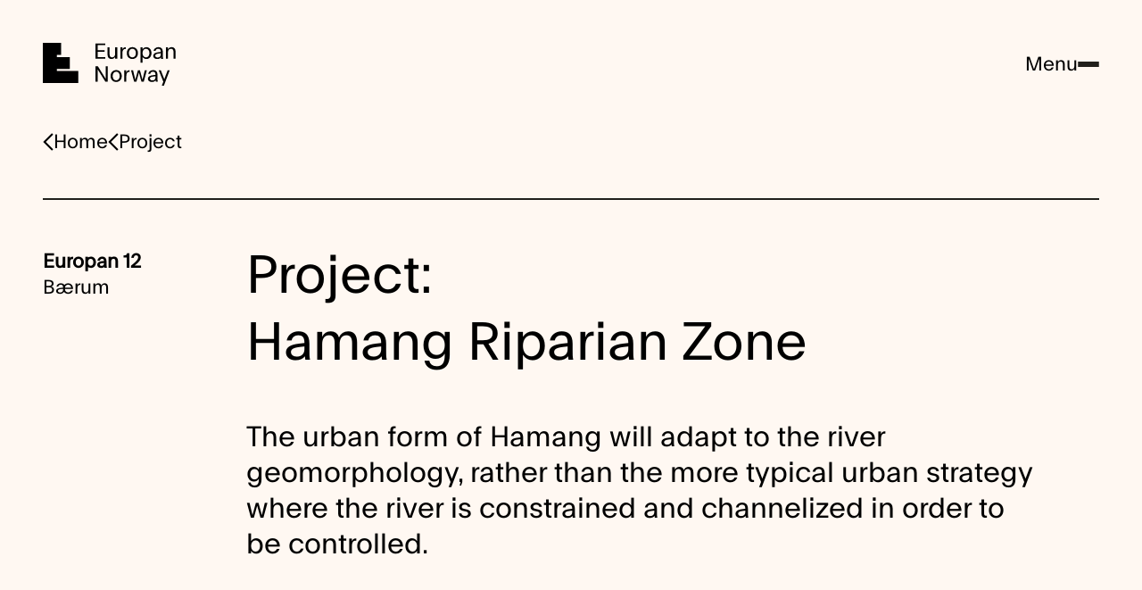

--- FILE ---
content_type: text/html; charset=UTF-8
request_url: https://europan.no/projects/hamang-riparian-zone
body_size: 12608
content:

<!DOCTYPE html>

<html lang="en-US">
  <head>
    <meta charset="utf-8" />
    <meta name="viewport" content="width=device-width" />
    <link rel="shortcut icon" href="/favicon.ico" />
    <title>
              Hamang Riparian Zone
        -
            Europan
    </title>
    <link rel="home" href="https://europan.no/" />

    <link rel="apple-touch-icon" sizes="180x180" href="/apple-touch-icon.png" />
    <link rel="icon" type="image/png" sizes="32x32" href="/favicon-32x32.png" />
    <link rel="icon" type="image/png" sizes="16x16" href="/favicon-16x16.png" />
    <link rel="manifest" href="/site.webmanifest" />
    <link rel="mask-icon" href="/safari-pinned-tab.svg" color="#5bbad5" />
    <meta name="msapplication-TileColor" content="#ffffff" />
    <meta name="theme-color" content="#ffffff" />

        
    <script type="module">!function(){const e=document.createElement("link").relList;if(!(e&&e.supports&&e.supports("modulepreload"))){for(const e of document.querySelectorAll('link[rel="modulepreload"]'))r(e);new MutationObserver((e=>{for(const o of e)if("childList"===o.type)for(const e of o.addedNodes)if("LINK"===e.tagName&&"modulepreload"===e.rel)r(e);else if(e.querySelectorAll)for(const o of e.querySelectorAll("link[rel=modulepreload]"))r(o)})).observe(document,{childList:!0,subtree:!0})}function r(e){if(e.ep)return;e.ep=!0;const r=function(e){const r={};return e.integrity&&(r.integrity=e.integrity),e.referrerpolicy&&(r.referrerPolicy=e.referrerpolicy),"use-credentials"===e.crossorigin?r.credentials="include":"anonymous"===e.crossorigin?r.credentials="omit":r.credentials="same-origin",r}(e);fetch(e.href,r)}}();</script>
<script>!function(){var e=document.createElement("script");if(!("noModule"in e)&&"onbeforeload"in e){var t=!1;document.addEventListener("beforeload",(function(n){if(n.target===e)t=!0;else if(!n.target.hasAttribute("nomodule")||!t)return;n.preventDefault()}),!0),e.type="module",e.src=".",document.head.appendChild(e),e.remove()}}();</script>
<script src="https://europan.no/dist/assets/polyfills-legacy.7279583f.js" nomodule onload="e=new CustomEvent(&#039;vite-script-loaded&#039;, {detail:{path: &#039;vite/legacy-polyfills&#039;}});document.dispatchEvent(e);"></script>
<script type="module" src="https://europan.no/dist/assets/app.3b447769.js" crossorigin onload="e=new CustomEvent(&#039;vite-script-loaded&#039;, {detail:{path: &#039;resources/js/main.js&#039;}});document.dispatchEvent(e);"></script>
<link href="https://europan.no/dist/assets/app.23d9367d.css" rel="stylesheet">
<script src="https://europan.no/dist/assets/app-legacy.20de06f2.js" nomodule onload="e=new CustomEvent(&#039;vite-script-loaded&#039;, {detail:{path: &#039;resources/js/main-legacy.js&#039;}});document.dispatchEvent(e);"></script>
  <title>Europan Norway | Hamang Riparian Zone</title>
<script>(function() {
var tag = document.createElement('script');
tag.src = "https://cdn.usefathom.com/script.js";
tag.defer = true;
tag.setAttribute("data-site", "ERETLKHZ");
var firstScriptTag = document.getElementsByTagName('script')[0];
firstScriptTag.parentNode.insertBefore(tag, firstScriptTag);
})();
</script><meta name="generator" content="SEOmatic">
<meta name="keywords" content="river, allowing, sandvika, value, space, zone, proposal, channel, natural, flooding, development, site, develop, claims, allow">
<meta name="description" content="The urban form of Hamang will adapt to the river geomorphology, rather than the more typical urban strategy where the river is constrained and channelized…">
<meta name="referrer" content="no-referrer-when-downgrade">
<meta name="robots" content="all">
<meta content="europannorway" property="fb:profile_id">
<meta content="en_US" property="og:locale">
<meta content="Europan Norway" property="og:site_name">
<meta content="website" property="og:type">
<meta content="https://europan.no/projects/hamang-riparian-zone" property="og:url">
<meta content="Hamang Riparian Zone" property="og:title">
<meta content="The urban form of Hamang will adapt to the river geomorphology, rather than the more typical urban strategy where the river is constrained and channelized…" property="og:description">
<meta content="https://europan.no/files/E12-Projects/Bærum/Hamang-Riparian-Zone/_1200x630_crop_center-center_82_none/Screenshot-2023-08-15-at-7.23.44-PM.png?mtime=1692120407" property="og:image">
<meta content="1200" property="og:image:width">
<meta content="630" property="og:image:height">
<meta content="https://www.instagram.com/europan_norway/" property="og:see_also">
<meta content="https://www.facebook.com/europannorway" property="og:see_also">
<meta name="twitter:card" content="summary_large_image">
<meta name="twitter:creator" content="@">
<meta name="twitter:title" content="Hamang Riparian Zone">
<meta name="twitter:description" content="The urban form of Hamang will adapt to the river geomorphology, rather than the more typical urban strategy where the river is constrained and channelized…">
<meta name="twitter:image" content="https://europan.no/files/E12-Projects/Bærum/Hamang-Riparian-Zone/_800x418_crop_center-center_82_none/Screenshot-2023-08-15-at-7.23.44-PM.png?mtime=1692120407">
<meta name="twitter:image:width" content="800">
<meta name="twitter:image:height" content="418">
<link href="https://europan.no/projects/hamang-riparian-zone" rel="canonical">
<link href="https://europan.no/" rel="home">
<link type="text/plain" href="https://europan.no/humans.txt" rel="author"></head>

  <body class="font-ftblank">
                      
            


<a class="body transition left-1/2 -translate-x-1/2 bg-black text-white absolute p-3 m-3 -translate-y-20 focus:translate-y-10 z-50"
  href="#main">
  Skip to content
</a>


<div class="bg-white absolute top-0 w-full h-[84px] md:h-36 peer-[.active]:hidden"></div>
<header id="header" class="bg-white sticky top-0 z-40 transition-all duration-300">
  <div class="flex justify-between items-center p-6 mx-auto md:p-12 max-w-container">
    <a href="/" class="focus-box w-[113px] h-[36px] md:w-[149px] md:h-[48px]">
      <span class="sr-only">Home</span>
      <svg width="100%" height="100%" viewBox="0 0 149 48" fill="none" xmlns="http://www.w3.org/2000/svg">
  <title>
    Europan Norway logo
  </title>
  <path d="M39.8463 44.9349H0V0H20.5332V13.5995H15.6528V15.9206H30.2343V29.163H15.6528V31.4842H39.8165L39.8463 44.9349Z"
    fill="currentColor" />
  <path d="M69.9916 0.655609V2.50062H61.3915V8.18444H69.3667V10.0294H61.3915V16.0108H70.1106V17.8559H59.1001V0.655609H69.9916Z"
    fill="currentColor" />
  <path d="M77.6692 16.3085C79.7225 16.3085 81.0914 14.8504 81.0914 12.1126V5.08969H83.3827V17.856H81.0914V15.5943C80.2879 17.231 78.7702 18.094 76.8657 18.094C74.2767 18.094 72.521 16.4871 72.521 12.9459V5.08969H74.8124V12.6185C74.7826 15.148 75.8539 16.3085 77.6692 16.3085Z"
    fill="currentColor" />
  <path d="M86.8945 5.08948H89.1859V7.55941C89.8108 5.74416 91.0012 4.85142 92.995 5.00021V6.90473C90.5548 6.54764 89.1859 7.91651 89.1859 11.8744V17.8558H86.8945V5.08948Z"
    fill="currentColor" />
  <path d="M94.1255 11.4578C94.1255 7.08337 97.1311 4.82175 100.375 4.82175C103.618 4.82175 106.624 7.08337 106.624 11.4578C106.624 15.8323 103.618 18.0939 100.375 18.0939C97.1311 18.0939 94.1255 15.8323 94.1255 11.4578ZM100.375 16.3084C102.458 16.3084 104.333 14.7015 104.333 11.4578C104.333 8.21418 102.458 6.60724 100.375 6.60724C98.2916 6.60724 96.4169 8.21418 96.4169 11.4578C96.4169 14.7015 98.2916 16.3084 100.375 16.3084Z"
    fill="currentColor" />
  <path d="M111.712 5.08948V7.3511C112.724 5.74416 114.331 4.85141 116.146 4.85141C119.122 4.85141 121.741 7.23207 121.741 11.4875C121.741 15.7429 119.122 18.1236 116.146 18.1236C114.331 18.1236 112.694 17.2308 111.712 15.6239V22.26H109.421V5.08948H111.712ZM115.611 16.3083C117.783 16.3083 119.479 14.5228 119.479 11.4577C119.479 8.39264 117.753 6.60715 115.611 6.60715C113.438 6.60715 111.742 8.39264 111.742 11.4577C111.742 14.5228 113.438 16.3083 115.611 16.3083Z"
    fill="currentColor" />
  <path d="M129.806 10.446L132.216 10.1781V10.0889C132.216 7.38086 131.174 6.6369 129.389 6.6369C127.752 6.6369 126.562 7.52965 126.324 9.01756H124.092C124.568 6.48811 126.77 4.85141 129.478 4.85141C132.424 4.85141 134.507 6.22029 134.507 10.5352V13.6301C134.507 15.1775 134.478 16.6654 134.805 17.8855H132.633C132.543 17.3796 132.454 16.844 132.424 16.3083C131.591 17.4094 130.192 18.1236 128.05 18.1236C125.342 18.1236 123.735 16.4869 123.735 14.5228C123.735 12.2017 125.61 10.9221 129.806 10.446ZM128.734 16.4274C131.055 16.4274 132.216 14.9394 132.216 13.0944V11.7553L130.252 11.9636C127.365 12.3207 126.026 12.8861 126.026 14.3443C126.026 15.4751 126.889 16.4274 128.734 16.4274Z"
    fill="currentColor" />
  <path d="M143.643 6.637C141.59 6.637 140.221 8.09515 140.221 10.8031V17.8558H137.93V5.08957H140.221V7.29168C141.054 5.68473 142.542 4.82175 144.417 4.82175C147.006 4.82175 148.791 6.42869 148.791 9.96992V17.8261H146.5V10.327C146.5 7.76781 145.459 6.637 143.643 6.637Z"
    fill="currentColor" />
  <path d="M61.3915 29.5807V43.5671H59.1001V26.3668H61.7783L70.4975 40.3829V26.3668H72.7889V43.5671H70.1404L61.3915 29.5807Z"
    fill="currentColor" />
  <path d="M75.9731 37.169C75.9731 32.7946 78.9787 30.533 82.2224 30.533C85.466 30.533 88.4716 32.7946 88.4716 37.169C88.4716 41.5435 85.466 43.8051 82.2224 43.8051C78.9787 43.8051 75.9731 41.5435 75.9731 37.169ZM82.2224 42.0196C84.3054 42.0196 86.1802 40.4127 86.1802 37.169C86.1802 33.9254 84.3054 32.3185 82.2224 32.3185C80.1393 32.3185 78.2645 33.9254 78.2645 37.169C78.2645 40.4127 80.1393 42.0196 82.2224 42.0196Z"
    fill="currentColor" />
  <path d="M91.2686 30.8007H93.5599V33.2706C94.1849 31.4554 95.3752 30.5626 97.369 30.7114V32.6159C94.9288 32.2588 93.5599 33.6277 93.5599 37.5856V43.567H91.2686V30.8007Z"
    fill="currentColor" />
  <path d="M101.148 30.8006L103.678 41.3648L106.564 30.8006H108.856L111.742 41.3648L114.272 30.8006H116.563L113.111 43.5669H110.582L107.725 33.2408L104.898 43.5669H102.339L98.8867 30.8006H101.148Z"
    fill="currentColor" />
  <path d="M123.854 36.1572L126.264 35.8893V35.8001C126.264 33.0921 125.223 32.3481 123.437 32.3481C121.801 32.3481 120.61 33.2409 120.372 34.7288H118.14C118.616 32.1993 120.819 30.5626 123.527 30.5626C126.473 30.5626 128.556 31.9315 128.556 36.2464V39.3413C128.556 40.8887 128.526 42.3766 128.853 43.5967H126.681C126.592 43.1206 126.502 42.5552 126.473 42.0195C125.639 43.1206 124.241 43.8348 122.098 43.8348C119.39 43.8348 117.783 42.2278 117.783 40.234C117.783 37.9129 119.658 36.6333 123.854 36.1572ZM122.783 42.1386C125.104 42.1386 126.264 40.6507 126.264 38.8057V37.4665L124.3 37.6748C121.414 38.0319 120.075 38.5676 120.075 40.0555C120.075 41.1863 120.967 42.1386 122.783 42.1386Z"
    fill="currentColor" />
  <path d="M135.043 43.5371L129.954 30.8006H132.275L136.144 40.7101L139.893 30.8006H142.185L135.668 48.0009H133.347L135.043 43.5371Z"
    fill="currentColor" />
</svg>
    </a>
    <div class="inline-flex items-center gap-[38px]">
            <button id="hamburger-open" class="flex gap-3 items-center group focus-box" aria-expanded="false">
        <span class="body group-[.is-open]:hidden not-sr-only">Menu</span>
        <span class="body hidden group-[.is-open]:inline not-sr-only">Close</span>
        <span class="flex flex-col gap-[5px] relative w-6 h-6 justify-center items-start transition-transform">
          <span class="h-[2px] w-full bg-black group-focus-visible:bg-white rounded-lg group-hover:w-1/4 transition-all duration-200 translate group-[.is-open]:w-full group-[.is-open]:rotate-45 group-[.is-open]:translate-y-[3.5px]">

          </span>
          <span class="h-[2px] w-full bg-black group-focus-visible:bg-white rounded-lg group-hover:w-1/2 transition-all duration-200 group-[.is-open]:hidden">

          </span>
          <span class="h-[2px] w-full bg-black group-focus-visible:bg-white rounded-lg transition-all duration-200 translate group-[.is-open]:-rotate-45 group-[.is-open]:-translate-y-[3.5px]">

          </span>
        </span>
      </button>
    </div>
  </div>
  <nav id="navigation" class="hidden absolute w-screen py-6 md:py-12 z-40 bg-white" aria-expanded="false">
    <div class="relative max-w-container mx-auto flex flex-col min-h-[calc(100vh-186px)] md:min-h-[calc(100vh-278.25px)] px-6 md:px-12">
      <ul class="divide-y-2 xl:divide-none h3 xl:h1 xl:h-[424px]">
                                    
                      <li class="group">
                                                            <img src="/files/featuredImages/_header/23653/VOR_PCa_1400x1050_72dpi_Wildgarten.webp"
                  class="hidden z-10 xl:block xl:absolute w-[536px] h-[412px] group-hover:z-20 group-focus-within:z-20 2xl:left-12 top-0"
                  alt=""
                  width="536"
                  height="412"
                  decoding="sync"
                  loading="lazy" />
                            
                <a href="https://europan.no/site-owners"
    class="block focus-visible:opacity-100 xl:inline-flex focus-inline xl:relative xl:left-[648px] xl:items-center gap-6 py-6 xl:py-0 xl:opacity-[51%] group-hover:xl:opacity-100 transition-opacity duration-150">
    <div class="max-w-[558px] 2xl:max-w-[748px]">
      What is Europan?
    </div>
    <div class="hidden w-12 h-12 group-focus-within:xl:block group-hover:xl:block flex-none">
      <svg viewbox="0 0 53 44" fill="currentColor  " xmlns="http://www.w3.org/2000/svg" aria-hidden="true">
  <path fill-rule="evenodd"
    clip-rule="evenodd"
    d="M46.9127 23H1.25977V21H46.9136L29.4216 3.50796L30.8358 2.09375L50.0345 21.2925L50.7416 21.9996L50.0345 22.7067L30.8358 41.9054L29.4216 40.4912L46.9127 23Z"
    fill="currentColor" />
  <path d="M46.9127 23L47.6198 23.7071L49.327 22H46.9127V23ZM1.25977 23H0.259766V24H1.25977V23ZM1.25977 21V20H0.259766V21H1.25977ZM46.9136 21V22H49.3278L47.6207 20.2929L46.9136 21ZM29.4216 3.50796L28.7145 2.80086L28.0073 3.50796L28.7145 4.21507L29.4216 3.50796ZM30.8358 2.09375L31.5429 1.38664L30.8358 0.679537L30.1287 1.38664L30.8358 2.09375ZM50.0345 21.2925L50.7416 20.5854V20.5854L50.0345 21.2925ZM50.7416 21.9996L51.4487 22.7067L52.1558 21.9996L51.4487 21.2925L50.7416 21.9996ZM50.0345 22.7067L50.7416 23.4138V23.4138L50.0345 22.7067ZM30.8358 41.9054L30.1287 42.6125L30.8358 43.3196L31.5429 42.6125L30.8358 41.9054ZM29.4216 40.4912L28.7145 39.7841L28.0073 40.4912L28.7145 41.1983L29.4216 40.4912ZM46.9127 22H1.25977V24H46.9127V22ZM2.25977 23V21H0.259766V23H2.25977ZM1.25977 22H46.9136V20H1.25977V22ZM47.6207 20.2929L30.1287 2.80086L28.7145 4.21507L46.2065 21.7071L47.6207 20.2929ZM30.1287 4.21507L31.5429 2.80086L30.1287 1.38664L28.7145 2.80086L30.1287 4.21507ZM30.1287 2.80086L49.3274 21.9996L50.7416 20.5854L31.5429 1.38664L30.1287 2.80086ZM49.3274 21.9996L50.0345 22.7067L51.4487 21.2925L50.7416 20.5854L49.3274 21.9996ZM50.0345 21.2925L49.3274 21.9996L50.7416 23.4138L51.4487 22.7067L50.0345 21.2925ZM49.3274 21.9996L30.1287 41.1983L31.5429 42.6125L50.7416 23.4138L49.3274 21.9996ZM31.5429 41.1983L30.1287 39.7841L28.7145 41.1983L30.1287 42.6125L31.5429 41.1983ZM30.1287 41.1983L47.6198 23.7071L46.2056 22.2929L28.7145 39.7841L30.1287 41.1983Z"
    fill="#currentColor" />
</svg>
    </div>
  </a>

            </li>
                                      
                      <li class="group">
                                                            <img src="/files/Events/E16-prissermoni/_header/22239/20220609-Europan-16-FFGB7389.webp"
                  class="hidden  xl:block xl:absolute w-[536px] h-[412px] group-hover:z-20 group-focus-within:z-20 2xl:left-12 top-0"
                  alt=""
                  width="536"
                  height="412"
                  decoding="sync"
                  loading="lazy" />
                            
                <a href="https://europan.no/news"
    class="block focus-visible:opacity-100 xl:inline-flex focus-inline xl:relative xl:left-[648px] xl:items-center gap-6 py-6 xl:py-0 xl:opacity-[51%] group-hover:xl:opacity-100 transition-opacity duration-150">
    <div class="max-w-[558px] 2xl:max-w-[748px]">
      News
    </div>
    <div class="hidden w-12 h-12 group-focus-within:xl:block group-hover:xl:block flex-none">
      <svg viewbox="0 0 53 44" fill="currentColor  " xmlns="http://www.w3.org/2000/svg" aria-hidden="true">
  <path fill-rule="evenodd"
    clip-rule="evenodd"
    d="M46.9127 23H1.25977V21H46.9136L29.4216 3.50796L30.8358 2.09375L50.0345 21.2925L50.7416 21.9996L50.0345 22.7067L30.8358 41.9054L29.4216 40.4912L46.9127 23Z"
    fill="currentColor" />
  <path d="M46.9127 23L47.6198 23.7071L49.327 22H46.9127V23ZM1.25977 23H0.259766V24H1.25977V23ZM1.25977 21V20H0.259766V21H1.25977ZM46.9136 21V22H49.3278L47.6207 20.2929L46.9136 21ZM29.4216 3.50796L28.7145 2.80086L28.0073 3.50796L28.7145 4.21507L29.4216 3.50796ZM30.8358 2.09375L31.5429 1.38664L30.8358 0.679537L30.1287 1.38664L30.8358 2.09375ZM50.0345 21.2925L50.7416 20.5854V20.5854L50.0345 21.2925ZM50.7416 21.9996L51.4487 22.7067L52.1558 21.9996L51.4487 21.2925L50.7416 21.9996ZM50.0345 22.7067L50.7416 23.4138V23.4138L50.0345 22.7067ZM30.8358 41.9054L30.1287 42.6125L30.8358 43.3196L31.5429 42.6125L30.8358 41.9054ZM29.4216 40.4912L28.7145 39.7841L28.0073 40.4912L28.7145 41.1983L29.4216 40.4912ZM46.9127 22H1.25977V24H46.9127V22ZM2.25977 23V21H0.259766V23H2.25977ZM1.25977 22H46.9136V20H1.25977V22ZM47.6207 20.2929L30.1287 2.80086L28.7145 4.21507L46.2065 21.7071L47.6207 20.2929ZM30.1287 4.21507L31.5429 2.80086L30.1287 1.38664L28.7145 2.80086L30.1287 4.21507ZM30.1287 2.80086L49.3274 21.9996L50.7416 20.5854L31.5429 1.38664L30.1287 2.80086ZM49.3274 21.9996L50.0345 22.7067L51.4487 21.2925L50.7416 20.5854L49.3274 21.9996ZM50.0345 21.2925L49.3274 21.9996L50.7416 23.4138L51.4487 22.7067L50.0345 21.2925ZM49.3274 21.9996L30.1287 41.1983L31.5429 42.6125L50.7416 23.4138L49.3274 21.9996ZM31.5429 41.1983L30.1287 39.7841L28.7145 41.1983L30.1287 42.6125L31.5429 41.1983ZM30.1287 41.1983L47.6198 23.7071L46.2056 22.2929L28.7145 39.7841L30.1287 41.1983Z"
    fill="#currentColor" />
</svg>
    </div>
  </a>

            </li>
                                      
                      <li class="group">
                                                            <img src="/files/featuredImages/_header/72318/max-van-den-oetelaar-SsV4Ck4GISU-unsplash.webp"
                  class="hidden  xl:block xl:absolute w-[536px] h-[412px] group-hover:z-20 group-focus-within:z-20 2xl:left-12 top-0"
                  alt=""
                  width="536"
                  height="412"
                  decoding="sync"
                  loading="lazy" />
                            
                <a href="https://europan.no/sessions/europan-18"
    class="block focus-visible:opacity-100 xl:inline-flex focus-inline xl:relative xl:left-[648px] xl:items-center gap-6 py-6 xl:py-0 xl:opacity-[51%] group-hover:xl:opacity-100 transition-opacity duration-150">
    <div class="max-w-[558px] 2xl:max-w-[748px]">
      Europan 18
    </div>
    <div class="hidden w-12 h-12 group-focus-within:xl:block group-hover:xl:block flex-none">
      <svg viewbox="0 0 53 44" fill="currentColor  " xmlns="http://www.w3.org/2000/svg" aria-hidden="true">
  <path fill-rule="evenodd"
    clip-rule="evenodd"
    d="M46.9127 23H1.25977V21H46.9136L29.4216 3.50796L30.8358 2.09375L50.0345 21.2925L50.7416 21.9996L50.0345 22.7067L30.8358 41.9054L29.4216 40.4912L46.9127 23Z"
    fill="currentColor" />
  <path d="M46.9127 23L47.6198 23.7071L49.327 22H46.9127V23ZM1.25977 23H0.259766V24H1.25977V23ZM1.25977 21V20H0.259766V21H1.25977ZM46.9136 21V22H49.3278L47.6207 20.2929L46.9136 21ZM29.4216 3.50796L28.7145 2.80086L28.0073 3.50796L28.7145 4.21507L29.4216 3.50796ZM30.8358 2.09375L31.5429 1.38664L30.8358 0.679537L30.1287 1.38664L30.8358 2.09375ZM50.0345 21.2925L50.7416 20.5854V20.5854L50.0345 21.2925ZM50.7416 21.9996L51.4487 22.7067L52.1558 21.9996L51.4487 21.2925L50.7416 21.9996ZM50.0345 22.7067L50.7416 23.4138V23.4138L50.0345 22.7067ZM30.8358 41.9054L30.1287 42.6125L30.8358 43.3196L31.5429 42.6125L30.8358 41.9054ZM29.4216 40.4912L28.7145 39.7841L28.0073 40.4912L28.7145 41.1983L29.4216 40.4912ZM46.9127 22H1.25977V24H46.9127V22ZM2.25977 23V21H0.259766V23H2.25977ZM1.25977 22H46.9136V20H1.25977V22ZM47.6207 20.2929L30.1287 2.80086L28.7145 4.21507L46.2065 21.7071L47.6207 20.2929ZM30.1287 4.21507L31.5429 2.80086L30.1287 1.38664L28.7145 2.80086L30.1287 4.21507ZM30.1287 2.80086L49.3274 21.9996L50.7416 20.5854L31.5429 1.38664L30.1287 2.80086ZM49.3274 21.9996L50.0345 22.7067L51.4487 21.2925L50.7416 20.5854L49.3274 21.9996ZM50.0345 21.2925L49.3274 21.9996L50.7416 23.4138L51.4487 22.7067L50.0345 21.2925ZM49.3274 21.9996L30.1287 41.1983L31.5429 42.6125L50.7416 23.4138L49.3274 21.9996ZM31.5429 41.1983L30.1287 39.7841L28.7145 41.1983L30.1287 42.6125L31.5429 41.1983ZM30.1287 41.1983L47.6198 23.7071L46.2056 22.2929L28.7145 39.7841L30.1287 41.1983Z"
    fill="#currentColor" />
</svg>
    </div>
  </a>

            </li>
                                      
                      <li class="group">
                                                            <img src="/files/featuredImages/_header/13964/sleeping-beautiy.webp"
                  class="hidden  xl:block xl:absolute w-[536px] h-[412px] group-hover:z-20 group-focus-within:z-20 2xl:left-12 top-0"
                  alt=""
                  width="536"
                  height="412"
                  decoding="sync"
                  loading="lazy" />
                                                          
                <a href="/projects"
    class="block focus-visible:opacity-100 xl:inline-flex focus-inline xl:relative xl:left-[648px] xl:items-center gap-6 py-6 xl:py-0 xl:opacity-[51%] group-hover:xl:opacity-100 transition-opacity duration-150">
    <div class="max-w-[558px] 2xl:max-w-[748px]">
      Previous competitions - projects and sites
    </div>
    <div class="hidden w-12 h-12 group-focus-within:xl:block group-hover:xl:block flex-none">
      <svg viewbox="0 0 53 44" fill="currentColor  " xmlns="http://www.w3.org/2000/svg" aria-hidden="true">
  <path fill-rule="evenodd"
    clip-rule="evenodd"
    d="M46.9127 23H1.25977V21H46.9136L29.4216 3.50796L30.8358 2.09375L50.0345 21.2925L50.7416 21.9996L50.0345 22.7067L30.8358 41.9054L29.4216 40.4912L46.9127 23Z"
    fill="currentColor" />
  <path d="M46.9127 23L47.6198 23.7071L49.327 22H46.9127V23ZM1.25977 23H0.259766V24H1.25977V23ZM1.25977 21V20H0.259766V21H1.25977ZM46.9136 21V22H49.3278L47.6207 20.2929L46.9136 21ZM29.4216 3.50796L28.7145 2.80086L28.0073 3.50796L28.7145 4.21507L29.4216 3.50796ZM30.8358 2.09375L31.5429 1.38664L30.8358 0.679537L30.1287 1.38664L30.8358 2.09375ZM50.0345 21.2925L50.7416 20.5854V20.5854L50.0345 21.2925ZM50.7416 21.9996L51.4487 22.7067L52.1558 21.9996L51.4487 21.2925L50.7416 21.9996ZM50.0345 22.7067L50.7416 23.4138V23.4138L50.0345 22.7067ZM30.8358 41.9054L30.1287 42.6125L30.8358 43.3196L31.5429 42.6125L30.8358 41.9054ZM29.4216 40.4912L28.7145 39.7841L28.0073 40.4912L28.7145 41.1983L29.4216 40.4912ZM46.9127 22H1.25977V24H46.9127V22ZM2.25977 23V21H0.259766V23H2.25977ZM1.25977 22H46.9136V20H1.25977V22ZM47.6207 20.2929L30.1287 2.80086L28.7145 4.21507L46.2065 21.7071L47.6207 20.2929ZM30.1287 4.21507L31.5429 2.80086L30.1287 1.38664L28.7145 2.80086L30.1287 4.21507ZM30.1287 2.80086L49.3274 21.9996L50.7416 20.5854L31.5429 1.38664L30.1287 2.80086ZM49.3274 21.9996L50.0345 22.7067L51.4487 21.2925L50.7416 20.5854L49.3274 21.9996ZM50.0345 21.2925L49.3274 21.9996L50.7416 23.4138L51.4487 22.7067L50.0345 21.2925ZM49.3274 21.9996L30.1287 41.1983L31.5429 42.6125L50.7416 23.4138L49.3274 21.9996ZM31.5429 41.1983L30.1287 39.7841L28.7145 41.1983L30.1287 42.6125L31.5429 41.1983ZM30.1287 41.1983L47.6198 23.7071L46.2056 22.2929L28.7145 39.7841L30.1287 41.1983Z"
    fill="#currentColor" />
</svg>
    </div>
  </a>

            </li>
                        </ul>
    </div>
    <ul class="flex flex-col justify-between px-6 mx-auto w-full md:flex-row body max-w-container md:pt-2 md:px-12">
      <div class="inline-flex flex-col md:flex-row md:gap-6">
                              <li class="link"><a class="focus-box" href="https://www.facebook.com/europannorway">Facebook</a></li>
                      <li class="link"><a class="focus-box" href="https://www.instagram.com/europan_norway/">Instagram</a></li>
                        </div>
                </ul>
  </nav>
</header>

    
    <main id="main">
        
      
  <div class="mb-12">
  <div class="px-6 pb-12 mx-auto md:px-12 max-w-container grid md:grid-cols-[204px_1fr] grid-cols-1 gap-x-6 gap-y-12">
    



<nav aria-label="Breadcrumbs" class="max-md:pt-6">
  <ul class="flex gap-6 body">
    <div class="max-md:hidden only:block">
        <li class="flex items-center gap-3">
    <svg width="12" height="20" viewBox="0 0 12 20" fill="none" xmlns="http://www.w3.org/2000/svg" aria-hidden="true">
  <path fill-rule="evenodd"
    clip-rule="evenodd"
    d="M3.26766 9.99992L11.5605 18.2928L10.1463 19.707L1.14633 10.707L0.439228 9.99992L1.14633 9.29282L10.1463 0.292818L11.5605 1.70703L3.26766 9.99992Z"
    fill="currentColor" />
</svg>
    <a href="/" class="link whitespace-nowrap focus-inline">Home</a>
  </li>

    </div>
                        <li class="flex items-center gap-3">
    <svg width="12" height="20" viewBox="0 0 12 20" fill="none" xmlns="http://www.w3.org/2000/svg" aria-hidden="true">
  <path fill-rule="evenodd"
    clip-rule="evenodd"
    d="M3.26766 9.99992L11.5605 18.2928L10.1463 19.707L1.14633 10.707L0.439228 9.99992L1.14633 9.29282L10.1463 0.292818L11.5605 1.70703L3.26766 9.99992Z"
    fill="currentColor" />
</svg>
    <a href="/projects" class="link whitespace-nowrap focus-inline">Project</a>
  </li>

            
  </ul>
</nav>

    <div class="col-span-3 border-t-2 border-black"></div>
          <div class="col-span-3 md:col-span-1 order-last row-span-2 md:order-none md:pt-2">
        <div class="body max-w-[204px] w-full -span-2">
          <div class="body-bold">
            <a class="link" href="https://europan.no/sessions/europan-12">Europan 12</a>
          </div>
                      <div>
              <a class="link" href="https://europan.no/sites/baerum">Bærum</a>
            </div>
                  </div>
      </div>
        <div class="space-y-6 md:space-y-12 ">
      <h1 class="h1">
        Project:<br>Hamang Riparian Zone
      </h1>
              <div class="p-lead max-w-containerSmall">
          The urban form of Hamang will adapt to the river geomorphology, rather than the more typical urban strategy where the river is constrained and channelized in order to be controlled.
        </div>
          </div>
  </div>
  
              <div class="max-w-container mx-auto sm:px-12">
      <div class="overflow-hidden relative mx-auto max-w-container">
        <img class="max-md:h-[225px] md:max-h-[576px] w-full object-cover"
          src="/files/E12-Projects/Bærum/Hamang-Riparian-Zone/_pageHeader/39054/Screenshot-2023-08-15-at-7.23.44-PM.webp"
          alt=""
          width="1440"
          height="575"
          decoding="async"
          loading="eager" />
                  

<div class="award-banner min-w-full bg-blue">
  <div class="flex items-center gap-8 relative right-[560px]">
                <div class="flex gap-8 h-full flex-none py-4 items-center w-max" >
        <svg width="22" height="24" viewBox="0 0 22 24" fill="none" xmlns="http://www.w3.org/2000/svg" aria-hidden="true">
  <path d="M21.27 24.0011H0V0.00109863H10.9625V7.27012H8.36822V8.50201H16.1512V15.5701H8.36822V16.802H21.2787V24.0011H21.27Z"
    fill="currentColor" />
</svg>
        <p class="whitespace-nowrap body">
          Special mention
        </p>
      </div>
                <div class="flex gap-8 h-full flex-none py-4 items-center w-max" aria-hidden="true">
        <svg width="22" height="24" viewBox="0 0 22 24" fill="none" xmlns="http://www.w3.org/2000/svg" aria-hidden="true">
  <path d="M21.27 24.0011H0V0.00109863H10.9625V7.27012H8.36822V8.50201H16.1512V15.5701H8.36822V16.802H21.2787V24.0011H21.27Z"
    fill="currentColor" />
</svg>
        <p class="whitespace-nowrap body">
          Special mention
        </p>
      </div>
                <div class="flex gap-8 h-full flex-none py-4 items-center w-max" aria-hidden="true">
        <svg width="22" height="24" viewBox="0 0 22 24" fill="none" xmlns="http://www.w3.org/2000/svg" aria-hidden="true">
  <path d="M21.27 24.0011H0V0.00109863H10.9625V7.27012H8.36822V8.50201H16.1512V15.5701H8.36822V16.802H21.2787V24.0011H21.27Z"
    fill="currentColor" />
</svg>
        <p class="whitespace-nowrap body">
          Special mention
        </p>
      </div>
                <div class="flex gap-8 h-full flex-none py-4 items-center w-max" aria-hidden="true">
        <svg width="22" height="24" viewBox="0 0 22 24" fill="none" xmlns="http://www.w3.org/2000/svg" aria-hidden="true">
  <path d="M21.27 24.0011H0V0.00109863H10.9625V7.27012H8.36822V8.50201H16.1512V15.5701H8.36822V16.802H21.2787V24.0011H21.27Z"
    fill="currentColor" />
</svg>
        <p class="whitespace-nowrap body">
          Special mention
        </p>
      </div>
                <div class="flex gap-8 h-full flex-none py-4 items-center w-max" aria-hidden="true">
        <svg width="22" height="24" viewBox="0 0 22 24" fill="none" xmlns="http://www.w3.org/2000/svg" aria-hidden="true">
  <path d="M21.27 24.0011H0V0.00109863H10.9625V7.27012H8.36822V8.50201H16.1512V15.5701H8.36822V16.802H21.2787V24.0011H21.27Z"
    fill="currentColor" />
</svg>
        <p class="whitespace-nowrap body">
          Special mention
        </p>
      </div>
                <div class="flex gap-8 h-full flex-none py-4 items-center w-max" aria-hidden="true">
        <svg width="22" height="24" viewBox="0 0 22 24" fill="none" xmlns="http://www.w3.org/2000/svg" aria-hidden="true">
  <path d="M21.27 24.0011H0V0.00109863H10.9625V7.27012H8.36822V8.50201H16.1512V15.5701H8.36822V16.802H21.2787V24.0011H21.27Z"
    fill="currentColor" />
</svg>
        <p class="whitespace-nowrap body">
          Special mention
        </p>
      </div>
                <div class="flex gap-8 h-full flex-none py-4 items-center w-max" aria-hidden="true">
        <svg width="22" height="24" viewBox="0 0 22 24" fill="none" xmlns="http://www.w3.org/2000/svg" aria-hidden="true">
  <path d="M21.27 24.0011H0V0.00109863H10.9625V7.27012H8.36822V8.50201H16.1512V15.5701H8.36822V16.802H21.2787V24.0011H21.27Z"
    fill="currentColor" />
</svg>
        <p class="whitespace-nowrap body">
          Special mention
        </p>
      </div>
                <div class="flex gap-8 h-full flex-none py-4 items-center w-max" aria-hidden="true">
        <svg width="22" height="24" viewBox="0 0 22 24" fill="none" xmlns="http://www.w3.org/2000/svg" aria-hidden="true">
  <path d="M21.27 24.0011H0V0.00109863H10.9625V7.27012H8.36822V8.50201H16.1512V15.5701H8.36822V16.802H21.2787V24.0011H21.27Z"
    fill="currentColor" />
</svg>
        <p class="whitespace-nowrap body">
          Special mention
        </p>
      </div>
                <div class="flex gap-8 h-full flex-none py-4 items-center w-max" aria-hidden="true">
        <svg width="22" height="24" viewBox="0 0 22 24" fill="none" xmlns="http://www.w3.org/2000/svg" aria-hidden="true">
  <path d="M21.27 24.0011H0V0.00109863H10.9625V7.27012H8.36822V8.50201H16.1512V15.5701H8.36822V16.802H21.2787V24.0011H21.27Z"
    fill="currentColor" />
</svg>
        <p class="whitespace-nowrap body">
          Special mention
        </p>
      </div>
                <div class="flex gap-8 h-full flex-none py-4 items-center w-max" aria-hidden="true">
        <svg width="22" height="24" viewBox="0 0 22 24" fill="none" xmlns="http://www.w3.org/2000/svg" aria-hidden="true">
  <path d="M21.27 24.0011H0V0.00109863H10.9625V7.27012H8.36822V8.50201H16.1512V15.5701H8.36822V16.802H21.2787V24.0011H21.27Z"
    fill="currentColor" />
</svg>
        <p class="whitespace-nowrap body">
          Special mention
        </p>
      </div>
                <div class="flex gap-8 h-full flex-none py-4 items-center w-max" aria-hidden="true">
        <svg width="22" height="24" viewBox="0 0 22 24" fill="none" xmlns="http://www.w3.org/2000/svg" aria-hidden="true">
  <path d="M21.27 24.0011H0V0.00109863H10.9625V7.27012H8.36822V8.50201H16.1512V15.5701H8.36822V16.802H21.2787V24.0011H21.27Z"
    fill="currentColor" />
</svg>
        <p class="whitespace-nowrap body">
          Special mention
        </p>
      </div>
      </div>
</div>

              </div>
    </div>
  </div>

  <div class="mb-12 md:mb-24">
    <div class="space-y-12 md:space-y-20 mb-12">
      

<section class="mx-auto max-w-containerSmall p-8 md:p-12 body">
  <h2 class="mb-6 h2 md:mb-12">
    About
  </h2>
  <ul class="border-b-2 border-black divide-y-2 divide-black">
                                                      <li class="py-4 space-y-6 accordion md:py-6 hover:bg-black focus:bg-black hover:text-white focus:text-white transition-all">
          <button class="flex gap-3 items-center focus-inline">
            <span class="hidden accordion-minus"><svg width="32" height="32" viewbox="0 0 32 32" fill="none" xmlns="http://www.w3.org/2000/svg" aria-hidden="true">
  <rect x="28" y="17" width="24" height="2" transform="rotate(-180 28 17)" fill="currentColor" />
</svg>
</span>
            <span class="accordion-plus"><svg width="32" height="32" viewbox="0 0 32 32" fill="none" xmlns="http://www.w3.org/2000/svg" aria-hidden="true">
  <rect x="16.9999" y="4.00195" width="24" height="2" transform="rotate(90 16.9999 4.00195)" fill="currentColor" />
  <rect x="28.0001" y="17.002" width="24" height="2" transform="rotate(-180 28.0001 17.002)" fill="currentColor" />
</svg>
</span>
            <h3 class="body text-left">
              Project description
            </h3>
          </button>
          <div class="hidden ml-12 mr-12 accordion-text" aria-expanded="false">
                          <div class="rich-text">
                <p>The essential theme of this proposal is to allow the river to act dynamically and as much as possible naturally. The urban form of Hamang will adapt to the river geomorphology, rather than the more typical urban strategy where the river is constrained and channelized in order to be controlled. In this proposal, the river itself is the governing factor in the urban design. Natural processes of sedimentation and erosion, flooding and alterations in the water course will be given priority – both to enhance the ecological potential and to increase the morphological complexity and richness of the site.</p>
<p>Where the riverbank has been determined to be of most ecological value the proposal is ‘pulled back’ a substantial distance from the water edge, such that a wide band of protected space can be provided. Similarly areas prone to regular flooding are given space – reducing pressure on the river by allowing natural flooding to occur without constriction. These areas combine to form a soft boundary determining areas for development separated by what will continue to be lush riparian woodland. Indeed the riparian channel is one of the key aspects of this proposal, its geometry provides the extended boundary for the fixed interventions and the context for new ‘soft touch’ raised walkways and paths. Where development is proposed near or within this riparian zone it will be gentle and unobtrusive – natural ground cover will be retained in these areas, as a reserve for flora &amp; fauna and as an amenity for Sandvika.</p>

<p>By allowing the river to develop in a more or less unconstrained manner, a range of benefits will accrue – from variations in the landscape allowing a variety of recreational uses to the facilitation of a greater range of ecosystems – increasing biodiversity and the ecological value of the river. In addition allowing the Sandvika river to migrate from the current course will reduce the frequency and severity of flooding events, decrease flow speed and prevent the phenomenon whereby the upstream water-course runs low. The semi-wilderness that will occur, centred around Hamang and the Paper Factory, is an important aspect of the scheme – there should be no need to activate the river channel with program, landscaping and buildings – rather it can be allowed to develop naturally to become a space for ecology, exploration, education and recreation.<br /></p>

<p>Paths and low level elevated walkways will provide access through the riparian zone, with new bridges proposed to span over the Sandvika River – not only to connect Hamang with the Folkets hus as suggested, but augmenting the Løkke Bridge as ‘circulatory sutures’ connecting the zoned areas of development within the study area and more comprehensively with the surrounding area.</p>
              </div>
                                  </div>
        </li>
                                                            <li class="py-4 space-y-6 accordion md:py-6 hover:bg-black focus:bg-black hover:text-white focus:text-white transition-all">
          <button class="flex gap-3 items-center focus-inline">
            <span class="hidden accordion-minus"><svg width="32" height="32" viewbox="0 0 32 32" fill="none" xmlns="http://www.w3.org/2000/svg" aria-hidden="true">
  <rect x="28" y="17" width="24" height="2" transform="rotate(-180 28 17)" fill="currentColor" />
</svg>
</span>
            <span class="accordion-plus"><svg width="32" height="32" viewbox="0 0 32 32" fill="none" xmlns="http://www.w3.org/2000/svg" aria-hidden="true">
  <rect x="16.9999" y="4.00195" width="24" height="2" transform="rotate(90 16.9999 4.00195)" fill="currentColor" />
  <rect x="28.0001" y="17.002" width="24" height="2" transform="rotate(-180 28.0001 17.002)" fill="currentColor" />
</svg>
</span>
            <h3 class="body text-left">
              Jury remarks
            </h3>
          </button>
          <div class="hidden ml-12 mr-12 accordion-text" aria-expanded="false">
                          <div class="rich-text">
                <p>The project situates the development of the site within the topographical and ecological context of the Sandviks River and its hydrological dynamics. The proposals not only addresses seasonal flooding but also the natural meandering that occurs naturally over time in case of a stream not being channelled. The project seeks to accommodate space for these future changes by giving space to the river and claims that it is this riparian system -including its specific and diverse flora and fauna developing over time- that defines the character of the site. In this reading of the site the project stands out. With compelling drawings, a narrative section that vividly depicts the programmes and detailed explorations of possible forms of inhabitation of the river zone evokes curiosity and stimulation.</p>
<p>Unfortunately the urgent challenges of density that Sandvika is facing in regards to its position within the region of Oslo and the question of connectivity to the city fabric and transportation system are not addressed. The distribution of volumes appears arbitrary and a cir- culation network, including distinct public and private spaces is not formulated.</p>
<p>However, in regards to the Europan topic of “Adaptable City“ the project offers an intriguing scheme, it expands the sub-theme of Eco-rhythms onto a time horizon that is usually not considered and opens a perspective on how natural flows and changes could inform a future urbanity.</p>
<p>Hamang is an extraordinary ecological site. The jury therefore recommends to take the strongest aspects of the project - the river’s changing life- into the further debate of the site’s development.</p>
              </div>
                                  </div>
        </li>
                                                            <li class="py-4 space-y-6 accordion md:py-6 hover:bg-black focus:bg-black hover:text-white focus:text-white transition-all">
          <button class="flex gap-3 items-center focus-inline">
            <span class="hidden accordion-minus"><svg width="32" height="32" viewbox="0 0 32 32" fill="none" xmlns="http://www.w3.org/2000/svg" aria-hidden="true">
  <rect x="28" y="17" width="24" height="2" transform="rotate(-180 28 17)" fill="currentColor" />
</svg>
</span>
            <span class="accordion-plus"><svg width="32" height="32" viewbox="0 0 32 32" fill="none" xmlns="http://www.w3.org/2000/svg" aria-hidden="true">
  <rect x="16.9999" y="4.00195" width="24" height="2" transform="rotate(90 16.9999 4.00195)" fill="currentColor" />
  <rect x="28.0001" y="17.002" width="24" height="2" transform="rotate(-180 28.0001 17.002)" fill="currentColor" />
</svg>
</span>
            <h3 class="body text-left">
              Team
            </h3>
          </button>
          <div class="hidden ml-12 mr-12 accordion-text" aria-expanded="false">
                          <div class="rich-text">
                <p>Adam Holicska<strong></strong><br />Ben Addy<br />Pauline Marcombe<br />Tim Murray<br />Vanessa Lafoy</p>
<p><strong>CONTACT INFORMATION:<br /></strong><strong></strong><a href="http://www.moxonarchitects.com/" target="_blank" rel="noreferrer noopener">www.moxonarchitects.com</a></p>
              </div>
                                  </div>
        </li>
            </ul>
</section>

      <div class="bg-brown">
  <div class="max-w-container mx-auto px-0 md:px-12 py-6 mb-12 md:mb-24">
    <div class="flex gap-x-6 mb-6 ml-auto justify-between px-6 md:px-0 items-center">
      <h2 class="h2 flex-grow">
        Boards
      </h2>
      <button id="left" class="h-6 w-6 rotate-180">
        <svg viewbox="0 0 53 44" fill="currentColor  " xmlns="http://www.w3.org/2000/svg" aria-hidden="true">
  <path fill-rule="evenodd"
    clip-rule="evenodd"
    d="M46.9127 23H1.25977V21H46.9136L29.4216 3.50796L30.8358 2.09375L50.0345 21.2925L50.7416 21.9996L50.0345 22.7067L30.8358 41.9054L29.4216 40.4912L46.9127 23Z"
    fill="currentColor" />
  <path d="M46.9127 23L47.6198 23.7071L49.327 22H46.9127V23ZM1.25977 23H0.259766V24H1.25977V23ZM1.25977 21V20H0.259766V21H1.25977ZM46.9136 21V22H49.3278L47.6207 20.2929L46.9136 21ZM29.4216 3.50796L28.7145 2.80086L28.0073 3.50796L28.7145 4.21507L29.4216 3.50796ZM30.8358 2.09375L31.5429 1.38664L30.8358 0.679537L30.1287 1.38664L30.8358 2.09375ZM50.0345 21.2925L50.7416 20.5854V20.5854L50.0345 21.2925ZM50.7416 21.9996L51.4487 22.7067L52.1558 21.9996L51.4487 21.2925L50.7416 21.9996ZM50.0345 22.7067L50.7416 23.4138V23.4138L50.0345 22.7067ZM30.8358 41.9054L30.1287 42.6125L30.8358 43.3196L31.5429 42.6125L30.8358 41.9054ZM29.4216 40.4912L28.7145 39.7841L28.0073 40.4912L28.7145 41.1983L29.4216 40.4912ZM46.9127 22H1.25977V24H46.9127V22ZM2.25977 23V21H0.259766V23H2.25977ZM1.25977 22H46.9136V20H1.25977V22ZM47.6207 20.2929L30.1287 2.80086L28.7145 4.21507L46.2065 21.7071L47.6207 20.2929ZM30.1287 4.21507L31.5429 2.80086L30.1287 1.38664L28.7145 2.80086L30.1287 4.21507ZM30.1287 2.80086L49.3274 21.9996L50.7416 20.5854L31.5429 1.38664L30.1287 2.80086ZM49.3274 21.9996L50.0345 22.7067L51.4487 21.2925L50.7416 20.5854L49.3274 21.9996ZM50.0345 21.2925L49.3274 21.9996L50.7416 23.4138L51.4487 22.7067L50.0345 21.2925ZM49.3274 21.9996L30.1287 41.1983L31.5429 42.6125L50.7416 23.4138L49.3274 21.9996ZM31.5429 41.1983L30.1287 39.7841L28.7145 41.1983L30.1287 42.6125L31.5429 41.1983ZM30.1287 41.1983L47.6198 23.7071L46.2056 22.2929L28.7145 39.7841L30.1287 41.1983Z"
    fill="#currentColor" />
</svg>
        <span class="sr-only">Previous</span>
      </button>
      <button id="right" class="h-6 w-6">
        <svg viewbox="0 0 53 44" fill="currentColor  " xmlns="http://www.w3.org/2000/svg" aria-hidden="true">
  <path fill-rule="evenodd"
    clip-rule="evenodd"
    d="M46.9127 23H1.25977V21H46.9136L29.4216 3.50796L30.8358 2.09375L50.0345 21.2925L50.7416 21.9996L50.0345 22.7067L30.8358 41.9054L29.4216 40.4912L46.9127 23Z"
    fill="currentColor" />
  <path d="M46.9127 23L47.6198 23.7071L49.327 22H46.9127V23ZM1.25977 23H0.259766V24H1.25977V23ZM1.25977 21V20H0.259766V21H1.25977ZM46.9136 21V22H49.3278L47.6207 20.2929L46.9136 21ZM29.4216 3.50796L28.7145 2.80086L28.0073 3.50796L28.7145 4.21507L29.4216 3.50796ZM30.8358 2.09375L31.5429 1.38664L30.8358 0.679537L30.1287 1.38664L30.8358 2.09375ZM50.0345 21.2925L50.7416 20.5854V20.5854L50.0345 21.2925ZM50.7416 21.9996L51.4487 22.7067L52.1558 21.9996L51.4487 21.2925L50.7416 21.9996ZM50.0345 22.7067L50.7416 23.4138V23.4138L50.0345 22.7067ZM30.8358 41.9054L30.1287 42.6125L30.8358 43.3196L31.5429 42.6125L30.8358 41.9054ZM29.4216 40.4912L28.7145 39.7841L28.0073 40.4912L28.7145 41.1983L29.4216 40.4912ZM46.9127 22H1.25977V24H46.9127V22ZM2.25977 23V21H0.259766V23H2.25977ZM1.25977 22H46.9136V20H1.25977V22ZM47.6207 20.2929L30.1287 2.80086L28.7145 4.21507L46.2065 21.7071L47.6207 20.2929ZM30.1287 4.21507L31.5429 2.80086L30.1287 1.38664L28.7145 2.80086L30.1287 4.21507ZM30.1287 2.80086L49.3274 21.9996L50.7416 20.5854L31.5429 1.38664L30.1287 2.80086ZM49.3274 21.9996L50.0345 22.7067L51.4487 21.2925L50.7416 20.5854L49.3274 21.9996ZM50.0345 21.2925L49.3274 21.9996L50.7416 23.4138L51.4487 22.7067L50.0345 21.2925ZM49.3274 21.9996L30.1287 41.1983L31.5429 42.6125L50.7416 23.4138L49.3274 21.9996ZM31.5429 41.1983L30.1287 39.7841L28.7145 41.1983L30.1287 42.6125L31.5429 41.1983ZM30.1287 41.1983L47.6198 23.7071L46.2056 22.2929L28.7145 39.7841L30.1287 41.1983Z"
    fill="#currentColor" />
</svg>
        <span class="sr-only">Next</span>
      </button>
    </div>
    <ul id="timeline"
      class="w-full max-md:px-6 flex items-stretch gap-x-6 snap-x overflow-x-scroll scroll-pl-12 scroll-smooth">
                              <li class="flex-none snap-center mb-6">
          <a href="/files/E12-Projects/B%C3%A6rum/Boards/hamang_riparian_zone_board_1_file.jpeg.jpg">
            <img class="md:max-h-full sm:max-h-[350px] max-h-[250px] max-w-[750px] object-cover w-auto"
              src="/files/E12-Projects/Bærum/Boards/_imageViewer/38225/hamang_riparian_zone_board_1_file.jpeg.webp"
              alt=""
              width="505"
              height="715" />
          </a>
        </li>
                              <li class="flex-none snap-center mb-6">
          <a href="/files/E12-Projects/B%C3%A6rum/Boards/hamang_riparian_zone_board_2_file.jpeg.jpg">
            <img class="md:max-h-full sm:max-h-[350px] max-h-[250px] max-w-[750px] object-cover w-auto"
              src="/files/E12-Projects/Bærum/Boards/_imageViewer/38226/hamang_riparian_zone_board_2_file.jpeg.webp"
              alt=""
              width="505"
              height="715" />
          </a>
        </li>
                              <li class="flex-none snap-center mb-6">
          <a href="/files/E12-Projects/B%C3%A6rum/Boards/hamang_riparian_zone_board_3_file.jpeg.jpg">
            <img class="md:max-h-full sm:max-h-[350px] max-h-[250px] max-w-[750px] object-cover w-auto"
              src="/files/E12-Projects/Bærum/Boards/_imageViewer/38227/hamang_riparian_zone_board_3_file.jpeg.webp"
              alt=""
              width="505"
              height="715" />
          </a>
        </li>
          </ul>
  </div>
</div>

  </div>
  </div>

  
            <section class="px-6 mx-auto space-y-6 max-w-container mb-12 md:mb-24">
      <div class="border-t-2 border-black w-full"></div>
      <h2 class="mb-6 h2">
        Related projects
      </h2>

      <ul class="grid grid-cols-1 gap-x-6 gap-y-8 md:gap-y-16 lg:grid-cols-3 md:grid-cols-2">
			<li>
			

<a class="block group focus-ring" href="https://europan.no/projects/social-riverscape" aria-label="Read more about 'Social Riverscape'">
  <div class="overflow-hidden relative h-[248px]">
                <img class="w-full h-full object-cover group-hover:scale-105 transition-all"
        src="/files/E12-Projects/Bærum/Social-Riverscape/_card/38772/Screenshot-2023-08-15-at-6.44.23-PM.webp"
        alt=""
        width="432"
        height="248"
        decoding="sync"
        loading="lazy" />
        <div class="absolute z-10 inset-0 w-full h-full bg-black/0 group-hover:bg-black/25 duration-300 ease-out"></div>

    <div class="absolute z-20 top-1/2 left-1/2 invisible px-4 py-3 bg-white transform -translate-x-1/2 -translate-y-1/2 group-hover:visible group-focus-visible:visible focus-visible:text-black"
      aria-hidden="true">
      View project
    </div>
          

<div class="award-banner absolute z-30 bottom-0 min-w-full bg-yellow">
  <div class="flex items-center gap-8 relative right-[560px]">
                <div class="flex gap-8 h-full flex-none py-4 items-center w-max" >
        <svg width="22" height="24" viewBox="0 0 22 24" fill="none" xmlns="http://www.w3.org/2000/svg" aria-hidden="true">
  <path d="M21.27 24.0011H0V0.00109863H10.9625V7.27012H8.36822V8.50201H16.1512V15.5701H8.36822V16.802H21.2787V24.0011H21.27Z"
    fill="currentColor" />
</svg>
        <p class="whitespace-nowrap body">
          Winner
        </p>
      </div>
                <div class="flex gap-8 h-full flex-none py-4 items-center w-max" aria-hidden="true">
        <svg width="22" height="24" viewBox="0 0 22 24" fill="none" xmlns="http://www.w3.org/2000/svg" aria-hidden="true">
  <path d="M21.27 24.0011H0V0.00109863H10.9625V7.27012H8.36822V8.50201H16.1512V15.5701H8.36822V16.802H21.2787V24.0011H21.27Z"
    fill="currentColor" />
</svg>
        <p class="whitespace-nowrap body">
          Winner
        </p>
      </div>
                <div class="flex gap-8 h-full flex-none py-4 items-center w-max" aria-hidden="true">
        <svg width="22" height="24" viewBox="0 0 22 24" fill="none" xmlns="http://www.w3.org/2000/svg" aria-hidden="true">
  <path d="M21.27 24.0011H0V0.00109863H10.9625V7.27012H8.36822V8.50201H16.1512V15.5701H8.36822V16.802H21.2787V24.0011H21.27Z"
    fill="currentColor" />
</svg>
        <p class="whitespace-nowrap body">
          Winner
        </p>
      </div>
                <div class="flex gap-8 h-full flex-none py-4 items-center w-max" aria-hidden="true">
        <svg width="22" height="24" viewBox="0 0 22 24" fill="none" xmlns="http://www.w3.org/2000/svg" aria-hidden="true">
  <path d="M21.27 24.0011H0V0.00109863H10.9625V7.27012H8.36822V8.50201H16.1512V15.5701H8.36822V16.802H21.2787V24.0011H21.27Z"
    fill="currentColor" />
</svg>
        <p class="whitespace-nowrap body">
          Winner
        </p>
      </div>
                <div class="flex gap-8 h-full flex-none py-4 items-center w-max" aria-hidden="true">
        <svg width="22" height="24" viewBox="0 0 22 24" fill="none" xmlns="http://www.w3.org/2000/svg" aria-hidden="true">
  <path d="M21.27 24.0011H0V0.00109863H10.9625V7.27012H8.36822V8.50201H16.1512V15.5701H8.36822V16.802H21.2787V24.0011H21.27Z"
    fill="currentColor" />
</svg>
        <p class="whitespace-nowrap body">
          Winner
        </p>
      </div>
                <div class="flex gap-8 h-full flex-none py-4 items-center w-max" aria-hidden="true">
        <svg width="22" height="24" viewBox="0 0 22 24" fill="none" xmlns="http://www.w3.org/2000/svg" aria-hidden="true">
  <path d="M21.27 24.0011H0V0.00109863H10.9625V7.27012H8.36822V8.50201H16.1512V15.5701H8.36822V16.802H21.2787V24.0011H21.27Z"
    fill="currentColor" />
</svg>
        <p class="whitespace-nowrap body">
          Winner
        </p>
      </div>
                <div class="flex gap-8 h-full flex-none py-4 items-center w-max" aria-hidden="true">
        <svg width="22" height="24" viewBox="0 0 22 24" fill="none" xmlns="http://www.w3.org/2000/svg" aria-hidden="true">
  <path d="M21.27 24.0011H0V0.00109863H10.9625V7.27012H8.36822V8.50201H16.1512V15.5701H8.36822V16.802H21.2787V24.0011H21.27Z"
    fill="currentColor" />
</svg>
        <p class="whitespace-nowrap body">
          Winner
        </p>
      </div>
                <div class="flex gap-8 h-full flex-none py-4 items-center w-max" aria-hidden="true">
        <svg width="22" height="24" viewBox="0 0 22 24" fill="none" xmlns="http://www.w3.org/2000/svg" aria-hidden="true">
  <path d="M21.27 24.0011H0V0.00109863H10.9625V7.27012H8.36822V8.50201H16.1512V15.5701H8.36822V16.802H21.2787V24.0011H21.27Z"
    fill="currentColor" />
</svg>
        <p class="whitespace-nowrap body">
          Winner
        </p>
      </div>
                <div class="flex gap-8 h-full flex-none py-4 items-center w-max" aria-hidden="true">
        <svg width="22" height="24" viewBox="0 0 22 24" fill="none" xmlns="http://www.w3.org/2000/svg" aria-hidden="true">
  <path d="M21.27 24.0011H0V0.00109863H10.9625V7.27012H8.36822V8.50201H16.1512V15.5701H8.36822V16.802H21.2787V24.0011H21.27Z"
    fill="currentColor" />
</svg>
        <p class="whitespace-nowrap body">
          Winner
        </p>
      </div>
                <div class="flex gap-8 h-full flex-none py-4 items-center w-max" aria-hidden="true">
        <svg width="22" height="24" viewBox="0 0 22 24" fill="none" xmlns="http://www.w3.org/2000/svg" aria-hidden="true">
  <path d="M21.27 24.0011H0V0.00109863H10.9625V7.27012H8.36822V8.50201H16.1512V15.5701H8.36822V16.802H21.2787V24.0011H21.27Z"
    fill="currentColor" />
</svg>
        <p class="whitespace-nowrap body">
          Winner
        </p>
      </div>
                <div class="flex gap-8 h-full flex-none py-4 items-center w-max" aria-hidden="true">
        <svg width="22" height="24" viewBox="0 0 22 24" fill="none" xmlns="http://www.w3.org/2000/svg" aria-hidden="true">
  <path d="M21.27 24.0011H0V0.00109863H10.9625V7.27012H8.36822V8.50201H16.1512V15.5701H8.36822V16.802H21.2787V24.0011H21.27Z"
    fill="currentColor" />
</svg>
        <p class="whitespace-nowrap body">
          Winner
        </p>
      </div>
      </div>
</div>

      </div>
    <h3 class="h3 group-hover:underline group-focus-visible:underline decoration-2 my-6">
    Social Riverscape
  </h3>
  <p class="body">
    Built environment and nature come together, with a weave of green connections, establishing a new…
  </p>
</a>
		</li>
			<li>
			

<a class="block group focus-ring" href="https://europan.no/projects/hamang-riparian-zone" aria-label="Read more about 'Hamang Riparian Zone'">
  <div class="overflow-hidden relative h-[248px]">
                <img class="w-full h-full object-cover group-hover:scale-105 transition-all"
        src="/files/E12-Projects/Bærum/Hamang-Riparian-Zone/_card/39054/Screenshot-2023-08-15-at-7.23.44-PM.webp"
        alt=""
        width="432"
        height="248"
        decoding="sync"
        loading="lazy" />
        <div class="absolute z-10 inset-0 w-full h-full bg-black/0 group-hover:bg-black/25 duration-300 ease-out"></div>

    <div class="absolute z-20 top-1/2 left-1/2 invisible px-4 py-3 bg-white transform -translate-x-1/2 -translate-y-1/2 group-hover:visible group-focus-visible:visible focus-visible:text-black"
      aria-hidden="true">
      View project
    </div>
          

<div class="award-banner absolute z-30 bottom-0 min-w-full bg-blue">
  <div class="flex items-center gap-8 relative right-[560px]">
                <div class="flex gap-8 h-full flex-none py-4 items-center w-max" >
        <svg width="22" height="24" viewBox="0 0 22 24" fill="none" xmlns="http://www.w3.org/2000/svg" aria-hidden="true">
  <path d="M21.27 24.0011H0V0.00109863H10.9625V7.27012H8.36822V8.50201H16.1512V15.5701H8.36822V16.802H21.2787V24.0011H21.27Z"
    fill="currentColor" />
</svg>
        <p class="whitespace-nowrap body">
          Special mention
        </p>
      </div>
                <div class="flex gap-8 h-full flex-none py-4 items-center w-max" aria-hidden="true">
        <svg width="22" height="24" viewBox="0 0 22 24" fill="none" xmlns="http://www.w3.org/2000/svg" aria-hidden="true">
  <path d="M21.27 24.0011H0V0.00109863H10.9625V7.27012H8.36822V8.50201H16.1512V15.5701H8.36822V16.802H21.2787V24.0011H21.27Z"
    fill="currentColor" />
</svg>
        <p class="whitespace-nowrap body">
          Special mention
        </p>
      </div>
                <div class="flex gap-8 h-full flex-none py-4 items-center w-max" aria-hidden="true">
        <svg width="22" height="24" viewBox="0 0 22 24" fill="none" xmlns="http://www.w3.org/2000/svg" aria-hidden="true">
  <path d="M21.27 24.0011H0V0.00109863H10.9625V7.27012H8.36822V8.50201H16.1512V15.5701H8.36822V16.802H21.2787V24.0011H21.27Z"
    fill="currentColor" />
</svg>
        <p class="whitespace-nowrap body">
          Special mention
        </p>
      </div>
                <div class="flex gap-8 h-full flex-none py-4 items-center w-max" aria-hidden="true">
        <svg width="22" height="24" viewBox="0 0 22 24" fill="none" xmlns="http://www.w3.org/2000/svg" aria-hidden="true">
  <path d="M21.27 24.0011H0V0.00109863H10.9625V7.27012H8.36822V8.50201H16.1512V15.5701H8.36822V16.802H21.2787V24.0011H21.27Z"
    fill="currentColor" />
</svg>
        <p class="whitespace-nowrap body">
          Special mention
        </p>
      </div>
                <div class="flex gap-8 h-full flex-none py-4 items-center w-max" aria-hidden="true">
        <svg width="22" height="24" viewBox="0 0 22 24" fill="none" xmlns="http://www.w3.org/2000/svg" aria-hidden="true">
  <path d="M21.27 24.0011H0V0.00109863H10.9625V7.27012H8.36822V8.50201H16.1512V15.5701H8.36822V16.802H21.2787V24.0011H21.27Z"
    fill="currentColor" />
</svg>
        <p class="whitespace-nowrap body">
          Special mention
        </p>
      </div>
                <div class="flex gap-8 h-full flex-none py-4 items-center w-max" aria-hidden="true">
        <svg width="22" height="24" viewBox="0 0 22 24" fill="none" xmlns="http://www.w3.org/2000/svg" aria-hidden="true">
  <path d="M21.27 24.0011H0V0.00109863H10.9625V7.27012H8.36822V8.50201H16.1512V15.5701H8.36822V16.802H21.2787V24.0011H21.27Z"
    fill="currentColor" />
</svg>
        <p class="whitespace-nowrap body">
          Special mention
        </p>
      </div>
                <div class="flex gap-8 h-full flex-none py-4 items-center w-max" aria-hidden="true">
        <svg width="22" height="24" viewBox="0 0 22 24" fill="none" xmlns="http://www.w3.org/2000/svg" aria-hidden="true">
  <path d="M21.27 24.0011H0V0.00109863H10.9625V7.27012H8.36822V8.50201H16.1512V15.5701H8.36822V16.802H21.2787V24.0011H21.27Z"
    fill="currentColor" />
</svg>
        <p class="whitespace-nowrap body">
          Special mention
        </p>
      </div>
                <div class="flex gap-8 h-full flex-none py-4 items-center w-max" aria-hidden="true">
        <svg width="22" height="24" viewBox="0 0 22 24" fill="none" xmlns="http://www.w3.org/2000/svg" aria-hidden="true">
  <path d="M21.27 24.0011H0V0.00109863H10.9625V7.27012H8.36822V8.50201H16.1512V15.5701H8.36822V16.802H21.2787V24.0011H21.27Z"
    fill="currentColor" />
</svg>
        <p class="whitespace-nowrap body">
          Special mention
        </p>
      </div>
                <div class="flex gap-8 h-full flex-none py-4 items-center w-max" aria-hidden="true">
        <svg width="22" height="24" viewBox="0 0 22 24" fill="none" xmlns="http://www.w3.org/2000/svg" aria-hidden="true">
  <path d="M21.27 24.0011H0V0.00109863H10.9625V7.27012H8.36822V8.50201H16.1512V15.5701H8.36822V16.802H21.2787V24.0011H21.27Z"
    fill="currentColor" />
</svg>
        <p class="whitespace-nowrap body">
          Special mention
        </p>
      </div>
                <div class="flex gap-8 h-full flex-none py-4 items-center w-max" aria-hidden="true">
        <svg width="22" height="24" viewBox="0 0 22 24" fill="none" xmlns="http://www.w3.org/2000/svg" aria-hidden="true">
  <path d="M21.27 24.0011H0V0.00109863H10.9625V7.27012H8.36822V8.50201H16.1512V15.5701H8.36822V16.802H21.2787V24.0011H21.27Z"
    fill="currentColor" />
</svg>
        <p class="whitespace-nowrap body">
          Special mention
        </p>
      </div>
                <div class="flex gap-8 h-full flex-none py-4 items-center w-max" aria-hidden="true">
        <svg width="22" height="24" viewBox="0 0 22 24" fill="none" xmlns="http://www.w3.org/2000/svg" aria-hidden="true">
  <path d="M21.27 24.0011H0V0.00109863H10.9625V7.27012H8.36822V8.50201H16.1512V15.5701H8.36822V16.802H21.2787V24.0011H21.27Z"
    fill="currentColor" />
</svg>
        <p class="whitespace-nowrap body">
          Special mention
        </p>
      </div>
      </div>
</div>

      </div>
    <h3 class="h3 group-hover:underline group-focus-visible:underline decoration-2 my-6">
    Hamang Riparian Zone
  </h3>
  <p class="body">
    The urban form of Hamang will adapt to the river geomorphology, rather than the more typical urban…
  </p>
</a>
		</li>
			<li>
			

<a class="block group focus-ring" href="https://europan.no/projects/elasti-city" aria-label="Read more about 'Elasti-City'">
  <div class="overflow-hidden relative h-[248px]">
                <img class="w-full h-full object-cover group-hover:scale-105 transition-all"
        src="/files/E12-Projects/Bærum/Elasti-City/_card/38903/Screenshot-2023-08-15-at-7.04.09-PM.webp"
        alt=""
        width="432"
        height="248"
        decoding="sync"
        loading="lazy" />
        <div class="absolute z-10 inset-0 w-full h-full bg-black/0 group-hover:bg-black/25 duration-300 ease-out"></div>

    <div class="absolute z-20 top-1/2 left-1/2 invisible px-4 py-3 bg-white transform -translate-x-1/2 -translate-y-1/2 group-hover:visible group-focus-visible:visible focus-visible:text-black"
      aria-hidden="true">
      View project
    </div>
          

<div class="award-banner absolute z-30 bottom-0 min-w-full bg-green">
  <div class="flex items-center gap-8 relative right-[560px]">
                <div class="flex gap-8 h-full flex-none py-4 items-center w-max" >
        <svg width="22" height="24" viewBox="0 0 22 24" fill="none" xmlns="http://www.w3.org/2000/svg" aria-hidden="true">
  <path d="M21.27 24.0011H0V0.00109863H10.9625V7.27012H8.36822V8.50201H16.1512V15.5701H8.36822V16.802H21.2787V24.0011H21.27Z"
    fill="currentColor" />
</svg>
        <p class="whitespace-nowrap body">
          Runner up
        </p>
      </div>
                <div class="flex gap-8 h-full flex-none py-4 items-center w-max" aria-hidden="true">
        <svg width="22" height="24" viewBox="0 0 22 24" fill="none" xmlns="http://www.w3.org/2000/svg" aria-hidden="true">
  <path d="M21.27 24.0011H0V0.00109863H10.9625V7.27012H8.36822V8.50201H16.1512V15.5701H8.36822V16.802H21.2787V24.0011H21.27Z"
    fill="currentColor" />
</svg>
        <p class="whitespace-nowrap body">
          Runner up
        </p>
      </div>
                <div class="flex gap-8 h-full flex-none py-4 items-center w-max" aria-hidden="true">
        <svg width="22" height="24" viewBox="0 0 22 24" fill="none" xmlns="http://www.w3.org/2000/svg" aria-hidden="true">
  <path d="M21.27 24.0011H0V0.00109863H10.9625V7.27012H8.36822V8.50201H16.1512V15.5701H8.36822V16.802H21.2787V24.0011H21.27Z"
    fill="currentColor" />
</svg>
        <p class="whitespace-nowrap body">
          Runner up
        </p>
      </div>
                <div class="flex gap-8 h-full flex-none py-4 items-center w-max" aria-hidden="true">
        <svg width="22" height="24" viewBox="0 0 22 24" fill="none" xmlns="http://www.w3.org/2000/svg" aria-hidden="true">
  <path d="M21.27 24.0011H0V0.00109863H10.9625V7.27012H8.36822V8.50201H16.1512V15.5701H8.36822V16.802H21.2787V24.0011H21.27Z"
    fill="currentColor" />
</svg>
        <p class="whitespace-nowrap body">
          Runner up
        </p>
      </div>
                <div class="flex gap-8 h-full flex-none py-4 items-center w-max" aria-hidden="true">
        <svg width="22" height="24" viewBox="0 0 22 24" fill="none" xmlns="http://www.w3.org/2000/svg" aria-hidden="true">
  <path d="M21.27 24.0011H0V0.00109863H10.9625V7.27012H8.36822V8.50201H16.1512V15.5701H8.36822V16.802H21.2787V24.0011H21.27Z"
    fill="currentColor" />
</svg>
        <p class="whitespace-nowrap body">
          Runner up
        </p>
      </div>
                <div class="flex gap-8 h-full flex-none py-4 items-center w-max" aria-hidden="true">
        <svg width="22" height="24" viewBox="0 0 22 24" fill="none" xmlns="http://www.w3.org/2000/svg" aria-hidden="true">
  <path d="M21.27 24.0011H0V0.00109863H10.9625V7.27012H8.36822V8.50201H16.1512V15.5701H8.36822V16.802H21.2787V24.0011H21.27Z"
    fill="currentColor" />
</svg>
        <p class="whitespace-nowrap body">
          Runner up
        </p>
      </div>
                <div class="flex gap-8 h-full flex-none py-4 items-center w-max" aria-hidden="true">
        <svg width="22" height="24" viewBox="0 0 22 24" fill="none" xmlns="http://www.w3.org/2000/svg" aria-hidden="true">
  <path d="M21.27 24.0011H0V0.00109863H10.9625V7.27012H8.36822V8.50201H16.1512V15.5701H8.36822V16.802H21.2787V24.0011H21.27Z"
    fill="currentColor" />
</svg>
        <p class="whitespace-nowrap body">
          Runner up
        </p>
      </div>
                <div class="flex gap-8 h-full flex-none py-4 items-center w-max" aria-hidden="true">
        <svg width="22" height="24" viewBox="0 0 22 24" fill="none" xmlns="http://www.w3.org/2000/svg" aria-hidden="true">
  <path d="M21.27 24.0011H0V0.00109863H10.9625V7.27012H8.36822V8.50201H16.1512V15.5701H8.36822V16.802H21.2787V24.0011H21.27Z"
    fill="currentColor" />
</svg>
        <p class="whitespace-nowrap body">
          Runner up
        </p>
      </div>
                <div class="flex gap-8 h-full flex-none py-4 items-center w-max" aria-hidden="true">
        <svg width="22" height="24" viewBox="0 0 22 24" fill="none" xmlns="http://www.w3.org/2000/svg" aria-hidden="true">
  <path d="M21.27 24.0011H0V0.00109863H10.9625V7.27012H8.36822V8.50201H16.1512V15.5701H8.36822V16.802H21.2787V24.0011H21.27Z"
    fill="currentColor" />
</svg>
        <p class="whitespace-nowrap body">
          Runner up
        </p>
      </div>
                <div class="flex gap-8 h-full flex-none py-4 items-center w-max" aria-hidden="true">
        <svg width="22" height="24" viewBox="0 0 22 24" fill="none" xmlns="http://www.w3.org/2000/svg" aria-hidden="true">
  <path d="M21.27 24.0011H0V0.00109863H10.9625V7.27012H8.36822V8.50201H16.1512V15.5701H8.36822V16.802H21.2787V24.0011H21.27Z"
    fill="currentColor" />
</svg>
        <p class="whitespace-nowrap body">
          Runner up
        </p>
      </div>
                <div class="flex gap-8 h-full flex-none py-4 items-center w-max" aria-hidden="true">
        <svg width="22" height="24" viewBox="0 0 22 24" fill="none" xmlns="http://www.w3.org/2000/svg" aria-hidden="true">
  <path d="M21.27 24.0011H0V0.00109863H10.9625V7.27012H8.36822V8.50201H16.1512V15.5701H8.36822V16.802H21.2787V24.0011H21.27Z"
    fill="currentColor" />
</svg>
        <p class="whitespace-nowrap body">
          Runner up
        </p>
      </div>
      </div>
</div>

      </div>
    <h3 class="h3 group-hover:underline group-focus-visible:underline decoration-2 my-6">
    Elasti-City
  </h3>
  <p class="body">
    The main goal in this project is to bind together a rich but complex milieu: the different city…
  </p>
</a>
		</li>
	</ul>
    </section>
      </main>

          <footer>
        <div class="max-w-container mx-auto px-6 md:px-12">
  <div class="border-2 p-6 md:p-12 space-y-6">
    <h2 class="h3 max-w-[45rem]">
      Subscribe to our newsletter
    </h2>
    <div class="max-w-[45rem] rich-text">
      <p>We send out a newsletter about once a month where we share news articles, invitations to events and updates. We won't share your email with any third parties. </p>
    </div>
    <!-- Begin Mailchimp Signup Form -->
    <div id="mc_embed_signup" class="max-w-[45rem]">
      <form action="https://europan.us19.list-manage.com/subscribe/post?u=4036c7c6666e7b15bd715f4ad&amp;id=a1a7c4e291&amp;f_id=00baabe4f0"
        method="post"
        id="mc-embedded-subscribe-form"
        name="mc-embedded-subscribe-form"
        class="validate max-w-[45rem] body"
        target="_self">
        <label class="block mb-2" for="mce-EMAIL">E-mail</label>
        <div class="w-full flex">
          <input type="email"
            value=""
            name="EMAIL"
            class="p-3 w-full bg-transparent border-2 border-black ring-offset-2 outline-none focus-within:ring-black focus-within:ring-2 rounded-none"
            id="mce-EMAIL"
            placeholder="email@example.org"
            required />
          <input class="hidden" type="text" name="b_4036c7c6666e7b15bd715f4ad_a1a7c4e291" tabindex="-1" value="" />

          <input type="submit"
            value="Sign up"
            name="subscribe"
            id="mc-embedded-subscribe"
            class="flex-none px-6 py-3 text-white bg-black border-2 border-black hover:bg-transparent rounded-none hover:text-black focus-box cursor-pointer" />
        </div>
      </form>
    </div>
    <!-- End mc_embed_signup -->
  </div>
</div>
  
  <div class="max-w-container mx-auto px-6 md:px-12">
    <div class="grid grid-cols-1 sm:grid-cols-2 md:grid-cols-3 gap-6 py-12 body">
      <div>
        <h2 class="mb-6 font-bold">
          Europan Norway
        </h2>
                  <ul>
                          <li><a class="link focus-inline" href="https://www.facebook.com/europannorway">Facebook</a></li>
                          <li><a class="link focus-inline" href="https://www.instagram.com/europan_norway/">Instagram</a></li>
                      </ul>
              </div>
      <div>
                  <address class="mb-6 not-italic font-bold">
            Daniel Hansens Gate 7, 5008 Bergen
          </address>
                <ul>
          <li>
                          <a class="link focus-inline" href="tel:+4794877930">
                +47 94 87 79 30
              </a>
                      </li>
                      <li>
              <a class="link focus-inline" href="mailto:post@europan.no">
                post@europan.no
              </a>
            </li>
                  </ul>
      </div>
    </div>
  </div>
        <div class="py-6 text-white bg-black">
      <ul class="grid grid-cols-2 sm:grid-cols-4 md:grid-cols-7 md:grid-cols gap-6 px-6 mx-auto w-full max-w-container md:px-12">
                                                                  
            <li>
              <img src="/files/featuredImages/_partnerLogo/3027/ntnu_hoeyde_eng_neg.webp"
                alt="Logo Norwegian university of Science and Technology (NTNU)"
                width="91"
                height="32"
                decoding="sync"
                loading="lazy" />
            </li>
                                                                            
            <li>
              <img src="/files/featuredImages/_partnerLogo/2550/NAL_liggende_CMYK_pos_ENG.webp"
                alt="Logo Norske Arkitekters Landsforening (NAL)"
                width="136"
                height="32"
                decoding="sync"
                loading="lazy" />
            </li>
                                                                            
            <li>
              <img src="/files/featuredImages/_partnerLogo/7787/nmbu_logo_rgb.webp"
                alt="Logo Norges miljø- og bioviteskapelige universitet (NMBU)"
                width="95"
                height="32"
                decoding="sync"
                loading="lazy" />
            </li>
                                                                            
            <li>
              <img src="/files/featuredImages/_partnerLogo/7797/KUD_white.webp"
                alt="Logo Kulturdepartementet"
                width="81"
                height="32"
                decoding="sync"
                loading="lazy" />
            </li>
                                                                            
            <li>
              <img src="/files/featuredImages/_partnerLogo/3036/doga-logo_english_white.webp"
                alt="Logo Design and Architecture Norway (DogA)"
                width="110"
                height="32"
                decoding="sync"
                loading="lazy" />
            </li>
                                                                            
            <li>
              <img src="/files/featuredImages/_partnerLogo/7790/bas-logo-hvit.webp"
                alt="Logo Bergen Arkitekhøgskole (BAS)"
                width="100"
                height="32"
                decoding="sync"
                loading="lazy" />
            </li>
                                                                            
            <li>
              <img src="/files/featuredImages/_partnerLogo/3024/AHO-footer-logo.webp"
                alt="Logo Arkitektur- og Designhøyskolen i Oslo (AHO)"
                width="115"
                height="32"
                decoding="sync"
                loading="lazy" />
            </li>
                        </ul>
    </div>
  </footer>
      <script type="application/ld+json">{"@context":"http://schema.org","@graph":[{"@type":"WebSite","author":{"@id":"https://europan.no#identity"},"copyrightHolder":{"@id":"https://europan.no#identity"},"copyrightYear":"2023","creator":{"@id":"https://europan.no#creator"},"dateModified":"2023-08-15T22:31:18+02:00","datePublished":"2023-08-15T19:35:00+02:00","description":"The urban form of Hamang will adapt to the river geomorphology, rather than the more typical urban strategy where the river is constrained and channelized in order to be controlled.","headline":"Hamang Riparian Zone","image":{"@type":"ImageObject","url":"https://europan.no/files/E12-Projects/Bærum/Hamang-Riparian-Zone/_1200x630_crop_center-center_82_none/Screenshot-2023-08-15-at-7.23.44-PM.png?mtime=1692120407"},"inLanguage":"en-us","mainEntityOfPage":"https://europan.no/projects/hamang-riparian-zone","name":"Hamang Riparian Zone","publisher":{"@id":"https://europan.no#creator"},"url":"https://europan.no/projects/hamang-riparian-zone"},{"@id":"https://europan.no#identity","@type":"LocalBusiness","address":{"@type":"PostalAddress","addressCountry":"Norway","addressLocality":"Bergen","addressRegion":"Bergen","postalCode":"5009","streetAddress":"Møllendalsveien 17"},"name":"Europan Norway","priceRange":"$","sameAs":["https://www.facebook.com/europannorway","https://www.instagram.com/europan_norway/"],"url":"https://europan.no"},{"@id":"#creator","@type":"Organization"},{"@type":"BreadcrumbList","description":"Breadcrumbs list","itemListElement":[{"@type":"ListItem","item":"https://europan.no/","name":"Europan Norway frontpage","position":1},{"@type":"ListItem","item":"https://europan.no/projects/hamang-riparian-zone","name":"Hamang Riparian Zone","position":2}],"name":"Breadcrumbs"}]}</script><script src="/assets/js/header.js?v=1694030664"></script>
<script src="/assets/js/awardBanner.js?v=1688037802"></script>
<script src="/assets/js/accordion.js?v=1686057490"></script>
<script src="/assets/js/timeline.js?v=1688028959"></script></body>
</html>


--- FILE ---
content_type: text/css
request_url: https://europan.no/dist/assets/app.23d9367d.css
body_size: 6077
content:
*,:before,:after{box-sizing:border-box;border-width:0;border-style:solid;border-color:currentColor}:before,:after{--tw-content: ""}html{line-height:1.5;-webkit-text-size-adjust:100%;-moz-tab-size:4;-o-tab-size:4;tab-size:4;font-family:ui-sans-serif,system-ui,-apple-system,BlinkMacSystemFont,Segoe UI,Roboto,Helvetica Neue,Arial,Noto Sans,sans-serif,"Apple Color Emoji","Segoe UI Emoji",Segoe UI Symbol,"Noto Color Emoji";font-feature-settings:normal;font-variation-settings:normal}body{margin:0;line-height:inherit}hr{height:0;color:inherit;border-top-width:1px}abbr:where([title]){-webkit-text-decoration:underline dotted;text-decoration:underline dotted}h1,h2,h3,h4,h5,h6{font-size:inherit;font-weight:inherit}a{color:inherit;text-decoration:inherit}b,strong{font-weight:bolder}code,kbd,samp,pre{font-family:ui-monospace,SFMono-Regular,Menlo,Monaco,Consolas,Liberation Mono,Courier New,monospace;font-size:1em}small{font-size:80%}sub,sup{font-size:75%;line-height:0;position:relative;vertical-align:baseline}sub{bottom:-.25em}sup{top:-.5em}table{text-indent:0;border-color:inherit;border-collapse:collapse}button,input,optgroup,select,textarea{font-family:inherit;font-size:100%;font-weight:inherit;line-height:inherit;color:inherit;margin:0;padding:0}button,select{text-transform:none}button,[type=button],[type=reset],[type=submit]{-webkit-appearance:button;background-color:transparent;background-image:none}:-moz-focusring{outline:auto}:-moz-ui-invalid{box-shadow:none}progress{vertical-align:baseline}::-webkit-inner-spin-button,::-webkit-outer-spin-button{height:auto}[type=search]{-webkit-appearance:textfield;outline-offset:-2px}::-webkit-search-decoration{-webkit-appearance:none}::-webkit-file-upload-button{-webkit-appearance:button;font:inherit}summary{display:list-item}blockquote,dl,dd,h1,h2,h3,h4,h5,h6,hr,figure,p,pre{margin:0}fieldset{margin:0;padding:0}legend{padding:0}ol,ul,menu{list-style:none;margin:0;padding:0}textarea{resize:vertical}input::-moz-placeholder,textarea::-moz-placeholder{opacity:1;color:#9ca3af}input::placeholder,textarea::placeholder{opacity:1;color:#9ca3af}button,[role=button]{cursor:pointer}:disabled{cursor:default}img,svg,video,canvas,audio,iframe,embed,object{display:block;vertical-align:middle}img,video{max-width:100%;height:auto}[hidden]{display:none}:root{--tw-bg-opacity: 1;background-color:rgb(255 248 242 / var(--tw-bg-opacity))}#timeline{scrollbar-width:thin;scrollbar-color:black transparent}#timeline::-webkit-scrollbar{width:0px;height:5px}#timeline::-webkit-scrollbar-track{background:lightgray;border-radius:14px}#timeline::-webkit-scrollbar-thumb{background-color:#000;border-radius:14px;border:1px solid transparent}.h1{font-size:2.5rem;line-height:1.25}@media (min-width: 768px){.h1{font-size:3.75rem}}.h2{font-size:1.875rem;line-height:1.25}@media (min-width: 768px){.h2{font-size:3rem}}.h3{font-size:1.5rem;line-height:1.25}@media (min-width: 768px){.h3{font-size:2rem}}.h4{font-size:1.125rem;line-height:1.25}@media (min-width: 768px){.h4{font-size:1.75rem}}.p-lead{font-size:1.5rem;line-height:1.25}@media (min-width: 768px){.p-lead{font-size:2rem}}.body{font-size:1.125rem;line-height:1.5}@media (min-width: 768px){.body{font-size:1.375rem;line-height:1.375}}.body-bold{font-size:1.125rem;line-height:1.5;font-weight:600}@media (min-width: 768px){.body-bold{font-size:1.375rem;line-height:1.25}}.body-link{font-size:1.125rem;line-height:1.5}@media (min-width: 768px){.body-link{font-size:1.375rem}}.caption{font-size:.875rem;line-height:1.5}@media (min-width: 768px){.caption{font-size:1rem}}*,:before,:after{--tw-border-spacing-x: 0;--tw-border-spacing-y: 0;--tw-translate-x: 0;--tw-translate-y: 0;--tw-rotate: 0;--tw-skew-x: 0;--tw-skew-y: 0;--tw-scale-x: 1;--tw-scale-y: 1;--tw-pan-x: ;--tw-pan-y: ;--tw-pinch-zoom: ;--tw-scroll-snap-strictness: proximity;--tw-gradient-from-position: ;--tw-gradient-via-position: ;--tw-gradient-to-position: ;--tw-ordinal: ;--tw-slashed-zero: ;--tw-numeric-figure: ;--tw-numeric-spacing: ;--tw-numeric-fraction: ;--tw-ring-inset: ;--tw-ring-offset-width: 0px;--tw-ring-offset-color: #fff;--tw-ring-color: rgb(59 130 246 / .5);--tw-ring-offset-shadow: 0 0 #0000;--tw-ring-shadow: 0 0 #0000;--tw-shadow: 0 0 #0000;--tw-shadow-colored: 0 0 #0000;--tw-blur: ;--tw-brightness: ;--tw-contrast: ;--tw-grayscale: ;--tw-hue-rotate: ;--tw-invert: ;--tw-saturate: ;--tw-sepia: ;--tw-drop-shadow: ;--tw-backdrop-blur: ;--tw-backdrop-brightness: ;--tw-backdrop-contrast: ;--tw-backdrop-grayscale: ;--tw-backdrop-hue-rotate: ;--tw-backdrop-invert: ;--tw-backdrop-opacity: ;--tw-backdrop-saturate: ;--tw-backdrop-sepia: }::backdrop{--tw-border-spacing-x: 0;--tw-border-spacing-y: 0;--tw-translate-x: 0;--tw-translate-y: 0;--tw-rotate: 0;--tw-skew-x: 0;--tw-skew-y: 0;--tw-scale-x: 1;--tw-scale-y: 1;--tw-pan-x: ;--tw-pan-y: ;--tw-pinch-zoom: ;--tw-scroll-snap-strictness: proximity;--tw-gradient-from-position: ;--tw-gradient-via-position: ;--tw-gradient-to-position: ;--tw-ordinal: ;--tw-slashed-zero: ;--tw-numeric-figure: ;--tw-numeric-spacing: ;--tw-numeric-fraction: ;--tw-ring-inset: ;--tw-ring-offset-width: 0px;--tw-ring-offset-color: #fff;--tw-ring-color: rgb(59 130 246 / .5);--tw-ring-offset-shadow: 0 0 #0000;--tw-ring-shadow: 0 0 #0000;--tw-shadow: 0 0 #0000;--tw-shadow-colored: 0 0 #0000;--tw-blur: ;--tw-brightness: ;--tw-contrast: ;--tw-grayscale: ;--tw-hue-rotate: ;--tw-invert: ;--tw-saturate: ;--tw-sepia: ;--tw-drop-shadow: ;--tw-backdrop-blur: ;--tw-backdrop-brightness: ;--tw-backdrop-contrast: ;--tw-backdrop-grayscale: ;--tw-backdrop-hue-rotate: ;--tw-backdrop-invert: ;--tw-backdrop-opacity: ;--tw-backdrop-saturate: ;--tw-backdrop-sepia: }.sr-only{position:absolute;width:1px;height:1px;padding:0;margin:-1px;overflow:hidden;clip:rect(0,0,0,0);white-space:nowrap;border-width:0}.not-sr-only{position:static;width:auto;height:auto;padding:0;margin:0;overflow:visible;clip:auto;white-space:normal}.visible{visibility:visible}.invisible{visibility:hidden}.absolute{position:absolute}.relative{position:relative}.sticky{position:sticky}.inset-0{inset:0px}.-right-2{right:-.5rem}.-top-2{top:-.5rem}.bottom-0{bottom:0px}.left-1\/2{left:50%}.right-0{right:0px}.right-\[1px\]{right:1px}.right-\[560px\]{right:560px}.top-0{top:0px}.top-1\/2{top:50%}.z-10{z-index:10}.z-20{z-index:20}.z-30{z-index:30}.z-40{z-index:40}.z-50{z-index:50}.order-last{order:9999}.col-span-2{grid-column:span 2 / span 2}.col-span-3{grid-column:span 3 / span 3}.col-start-2{grid-column-start:2}.row-span-2{grid-row:span 2 / span 2}.m-3{margin:.75rem}.mx-auto{margin-left:auto;margin-right:auto}.my-12{margin-top:3rem;margin-bottom:3rem}.my-6{margin-top:1.5rem;margin-bottom:1.5rem}.mb-12{margin-bottom:3rem}.mb-2{margin-bottom:.5rem}.mb-4{margin-bottom:1rem}.mb-6{margin-bottom:1.5rem}.ml-12{margin-left:3rem}.ml-auto{margin-left:auto}.mr-12{margin-right:3rem}.mt-4{margin-top:1rem}.mt-\[0\.15rem\]{margin-top:.15rem}.block{display:block}.flex{display:flex}.inline-flex{display:inline-flex}.grid{display:grid}.hidden{display:none}.h-12{height:3rem}.h-6{height:1.5rem}.h-8{height:2rem}.h-\[144px\]{height:144px}.h-\[248px\]{height:248px}.h-\[2px\]{height:2px}.h-\[342px\]{height:342px}.h-\[36px\]{height:36px}.h-\[412px\]{height:412px}.h-\[546px\]{height:546px}.h-\[84px\]{height:84px}.h-full{height:100%}.h-max{height:-moz-max-content;height:max-content}.max-h-\[144px\]{max-height:144px}.max-h-\[250px\]{max-height:250px}.max-h-\[546px\]{max-height:546px}.max-h-\[575px\]{max-height:575px}.min-h-\[calc\(100vh-186px\)\]{min-height:calc(100vh - 186px)}.w-12{width:3rem}.w-6{width:1.5rem}.w-8{width:2rem}.w-\[113px\]{width:113px}.w-\[342px\]{width:342px}.w-\[536px\]{width:536px}.w-auto{width:auto}.w-full{width:100%}.w-max{width:-moz-max-content;width:max-content}.w-screen{width:100vw}.min-w-full{min-width:100%}.max-w-\[204px\]{max-width:204px}.max-w-\[4000px\]{max-width:4000px}.max-w-\[45rem\]{max-width:45rem}.max-w-\[558px\]{max-width:558px}.max-w-\[690px\]{max-width:690px}.max-w-\[750px\]{max-width:750px}.max-w-container{max-width:1680px}.max-w-containerSmall{max-width:888px}.flex-none{flex:none}.flex-grow{flex-grow:1}.-translate-x-1\/2{--tw-translate-x: -50%;transform:translate(var(--tw-translate-x),var(--tw-translate-y)) rotate(var(--tw-rotate)) skew(var(--tw-skew-x)) skewY(var(--tw-skew-y)) scaleX(var(--tw-scale-x)) scaleY(var(--tw-scale-y))}.-translate-y-1\/2{--tw-translate-y: -50%;transform:translate(var(--tw-translate-x),var(--tw-translate-y)) rotate(var(--tw-rotate)) skew(var(--tw-skew-x)) skewY(var(--tw-skew-y)) scaleX(var(--tw-scale-x)) scaleY(var(--tw-scale-y))}.-translate-y-20{--tw-translate-y: -5rem;transform:translate(var(--tw-translate-x),var(--tw-translate-y)) rotate(var(--tw-rotate)) skew(var(--tw-skew-x)) skewY(var(--tw-skew-y)) scaleX(var(--tw-scale-x)) scaleY(var(--tw-scale-y))}.-translate-y-52{--tw-translate-y: -13rem;transform:translate(var(--tw-translate-x),var(--tw-translate-y)) rotate(var(--tw-rotate)) skew(var(--tw-skew-x)) skewY(var(--tw-skew-y)) scaleX(var(--tw-scale-x)) scaleY(var(--tw-scale-y))}.rotate-180{--tw-rotate: 180deg;transform:translate(var(--tw-translate-x),var(--tw-translate-y)) rotate(var(--tw-rotate)) skew(var(--tw-skew-x)) skewY(var(--tw-skew-y)) scaleX(var(--tw-scale-x)) scaleY(var(--tw-scale-y))}.transform{transform:translate(var(--tw-translate-x),var(--tw-translate-y)) rotate(var(--tw-rotate)) skew(var(--tw-skew-x)) skewY(var(--tw-skew-y)) scaleX(var(--tw-scale-x)) scaleY(var(--tw-scale-y))}.cursor-pointer{cursor:pointer}.snap-x{scroll-snap-type:x var(--tw-scroll-snap-strictness)}.snap-start{scroll-snap-align:start}.snap-center{scroll-snap-align:center}.scroll-pl-12{scroll-padding-left:3rem}.appearance-none{-webkit-appearance:none;-moz-appearance:none;appearance:none}.grid-cols-1{grid-template-columns:repeat(1,minmax(0,1fr))}.grid-cols-2{grid-template-columns:repeat(2,minmax(0,1fr))}.grid-cols-3{grid-template-columns:repeat(3,minmax(0,1fr))}.grid-cols-4{grid-template-columns:repeat(4,minmax(0,1fr))}.flex-col{flex-direction:column}.flex-wrap{flex-wrap:wrap}.items-start{align-items:flex-start}.items-center{align-items:center}.items-stretch{align-items:stretch}.justify-center{justify-content:center}.justify-between{justify-content:space-between}.gap-2{gap:.5rem}.gap-3{gap:.75rem}.gap-6{gap:1.5rem}.gap-8{gap:2rem}.gap-\[38px\]{gap:38px}.gap-\[5px\]{gap:5px}.gap-x-6{-moz-column-gap:1.5rem;column-gap:1.5rem}.gap-y-12{row-gap:3rem}.gap-y-3{row-gap:.75rem}.gap-y-8{row-gap:2rem}.space-y-12>:not([hidden])~:not([hidden]){--tw-space-y-reverse: 0;margin-top:calc(3rem * calc(1 - var(--tw-space-y-reverse)));margin-bottom:calc(3rem * var(--tw-space-y-reverse))}.space-y-2>:not([hidden])~:not([hidden]){--tw-space-y-reverse: 0;margin-top:calc(.5rem * calc(1 - var(--tw-space-y-reverse)));margin-bottom:calc(.5rem * var(--tw-space-y-reverse))}.space-y-4>:not([hidden])~:not([hidden]){--tw-space-y-reverse: 0;margin-top:calc(1rem * calc(1 - var(--tw-space-y-reverse)));margin-bottom:calc(1rem * var(--tw-space-y-reverse))}.space-y-6>:not([hidden])~:not([hidden]){--tw-space-y-reverse: 0;margin-top:calc(1.5rem * calc(1 - var(--tw-space-y-reverse)));margin-bottom:calc(1.5rem * var(--tw-space-y-reverse))}.divide-x-2>:not([hidden])~:not([hidden]){--tw-divide-x-reverse: 0;border-right-width:calc(2px * var(--tw-divide-x-reverse));border-left-width:calc(2px * calc(1 - var(--tw-divide-x-reverse)))}.divide-y-2>:not([hidden])~:not([hidden]){--tw-divide-y-reverse: 0;border-top-width:calc(2px * calc(1 - var(--tw-divide-y-reverse)));border-bottom-width:calc(2px * var(--tw-divide-y-reverse))}.divide-black>:not([hidden])~:not([hidden]){--tw-divide-opacity: 1;border-color:rgb(33 32 28 / var(--tw-divide-opacity))}.overflow-hidden{overflow:hidden}.overflow-x-auto{overflow-x:auto}.overflow-x-scroll{overflow-x:scroll}.scroll-smooth{scroll-behavior:smooth}.truncate{overflow:hidden;text-overflow:ellipsis;white-space:nowrap}.whitespace-nowrap{white-space:nowrap}.rounded-lg{border-radius:.5rem}.rounded-none{border-radius:0}.border{border-width:1px}.border-2{border-width:2px}.border-y-2{border-top-width:2px;border-bottom-width:2px}.border-b-0{border-bottom-width:0px}.border-b-2{border-bottom-width:2px}.border-t-2{border-top-width:2px}.border-black{--tw-border-opacity: 1;border-color:rgb(33 32 28 / var(--tw-border-opacity))}.border-blue{--tw-border-opacity: 1;border-color:rgb(157 222 237 / var(--tw-border-opacity))}.border-brown{--tw-border-opacity: 1;border-color:rgb(221 165 127 / var(--tw-border-opacity))}.border-green{--tw-border-opacity: 1;border-color:rgb(186 239 151 / var(--tw-border-opacity))}.border-pink{--tw-border-opacity: 1;border-color:rgb(255 163 151 / var(--tw-border-opacity))}.border-yellow{--tw-border-opacity: 1;border-color:rgb(249 245 112 / var(--tw-border-opacity))}.bg-black{--tw-bg-opacity: 1;background-color:rgb(33 32 28 / var(--tw-bg-opacity))}.bg-black\/0{background-color:rgba(33,32,28,0)}.bg-blue{--tw-bg-opacity: 1;background-color:rgb(157 222 237 / var(--tw-bg-opacity))}.bg-brown{--tw-bg-opacity: 1;background-color:rgb(221 165 127 / var(--tw-bg-opacity))}.bg-green{--tw-bg-opacity: 1;background-color:rgb(186 239 151 / var(--tw-bg-opacity))}.bg-pink{--tw-bg-opacity: 1;background-color:rgb(255 163 151 / var(--tw-bg-opacity))}.bg-transparent{background-color:transparent}.bg-white{--tw-bg-opacity: 1;background-color:rgb(255 248 242 / var(--tw-bg-opacity))}.bg-yellow{--tw-bg-opacity: 1;background-color:rgb(249 245 112 / var(--tw-bg-opacity))}.object-cover{-o-object-fit:cover;object-fit:cover}.p-0{padding:0}.p-1{padding:.25rem}.p-12{padding:3rem}.p-3{padding:.75rem}.p-6{padding:1.5rem}.p-8{padding:2rem}.px-0{padding-left:0;padding-right:0}.px-4{padding-left:1rem;padding-right:1rem}.px-6{padding-left:1.5rem;padding-right:1.5rem}.px-8{padding-left:2rem;padding-right:2rem}.py-12{padding-top:3rem;padding-bottom:3rem}.py-2{padding-top:.5rem;padding-bottom:.5rem}.py-3{padding-top:.75rem;padding-bottom:.75rem}.py-4{padding-top:1rem;padding-bottom:1rem}.py-6{padding-top:1.5rem;padding-bottom:1.5rem}.py-8{padding-top:2rem;padding-bottom:2rem}.pb-12{padding-bottom:3rem}.pb-4{padding-bottom:1rem}.pl-7{padding-left:1.75rem}.pt-12{padding-top:3rem}.pt-6{padding-top:1.5rem}.text-left{text-align:left}.font-ftblank{font-family:FTBlank,sans-serif}.text-2xl{font-size:2.5rem}.text-3xs{font-size:.875rem}.text-\[14px\]{font-size:14px}.text-lg{font-size:1.875rem}.text-sm{font-size:1.5rem}.text-xs{font-size:1.125rem}.text-xs\/normal{font-size:1.125rem;line-height:1.5}.font-bold{font-weight:700}.capitalize{text-transform:capitalize}.not-italic{font-style:normal}.leading-none{line-height:1}.leading-normal{line-height:1.5}.leading-tight{line-height:1.25}.text-white{--tw-text-opacity: 1;color:rgb(255 248 242 / var(--tw-text-opacity))}.underline{text-decoration-line:underline}.no-underline{text-decoration-line:none}.decoration-2{text-decoration-thickness:2px}.accent-black{accent-color:#21201C}.outline-none{outline:2px solid transparent;outline-offset:2px}.ring-\[2px\]{--tw-ring-offset-shadow: var(--tw-ring-inset) 0 0 0 var(--tw-ring-offset-width) var(--tw-ring-offset-color);--tw-ring-shadow: var(--tw-ring-inset) 0 0 0 calc(2px + var(--tw-ring-offset-width)) var(--tw-ring-color);box-shadow:var(--tw-ring-offset-shadow),var(--tw-ring-shadow),var(--tw-shadow, 0 0 #0000)}.ring-transparent{--tw-ring-color: transparent}.ring-offset-2{--tw-ring-offset-width: 2px}.ring-offset-4{--tw-ring-offset-width: 4px}.filter{filter:var(--tw-blur) var(--tw-brightness) var(--tw-contrast) var(--tw-grayscale) var(--tw-hue-rotate) var(--tw-invert) var(--tw-saturate) var(--tw-sepia) var(--tw-drop-shadow)}.transition{transition-property:color,background-color,border-color,text-decoration-color,fill,stroke,opacity,box-shadow,transform,filter,-webkit-backdrop-filter;transition-property:color,background-color,border-color,text-decoration-color,fill,stroke,opacity,box-shadow,transform,filter,backdrop-filter;transition-property:color,background-color,border-color,text-decoration-color,fill,stroke,opacity,box-shadow,transform,filter,backdrop-filter,-webkit-backdrop-filter;transition-timing-function:cubic-bezier(.4,0,.2,1);transition-duration:.15s}.transition-all{transition-property:all;transition-timing-function:cubic-bezier(.4,0,.2,1);transition-duration:.15s}.transition-opacity{transition-property:opacity;transition-timing-function:cubic-bezier(.4,0,.2,1);transition-duration:.15s}.transition-transform{transition-property:transform;transition-timing-function:cubic-bezier(.4,0,.2,1);transition-duration:.15s}.duration-150{transition-duration:.15s}.duration-200{transition-duration:.2s}.duration-300{transition-duration:.3s}.ease-out{transition-timing-function:cubic-bezier(0,0,.2,1)}.focus-ring{outline:2px solid transparent;outline-offset:2px;--tw-ring-offset-shadow: var(--tw-ring-inset) 0 0 0 var(--tw-ring-offset-width) var(--tw-ring-offset-color);--tw-ring-shadow: var(--tw-ring-inset) 0 0 0 calc(2px + var(--tw-ring-offset-width)) var(--tw-ring-color);box-shadow:var(--tw-ring-offset-shadow),var(--tw-ring-shadow),var(--tw-shadow, 0 0 #0000);--tw-ring-color: transparent}.focus-ring:focus-visible{--tw-ring-opacity: 1;--tw-ring-color: rgb(33 32 28 / var(--tw-ring-opacity));--tw-ring-offset-width: 4px}.focus-box{outline:2px solid transparent;outline-offset:2px;--tw-ring-offset-shadow: var(--tw-ring-inset) 0 0 0 var(--tw-ring-offset-width) var(--tw-ring-offset-color);--tw-ring-shadow: var(--tw-ring-inset) 0 0 0 calc(2px + var(--tw-ring-offset-width)) var(--tw-ring-color);box-shadow:var(--tw-ring-offset-shadow),var(--tw-ring-shadow),var(--tw-shadow, 0 0 #0000);--tw-ring-color: transparent}.focus-box:focus-visible{--tw-ring-opacity: 1;--tw-ring-color: rgb(33 32 28 / var(--tw-ring-opacity));--tw-ring-offset-width: 4px;--tw-bg-opacity: 1;background-color:rgb(33 32 28 / var(--tw-bg-opacity));--tw-text-opacity: 1;color:rgb(255 248 242 / var(--tw-text-opacity))}.focus-inline{outline:2px solid transparent;outline-offset:2px}.focus-inline:focus-visible{--tw-bg-opacity: 1;background-color:rgb(33 32 28 / var(--tw-bg-opacity));--tw-text-opacity: 1;color:rgb(255 248 242 / var(--tw-text-opacity))}.rich-text p,.rich-text ol,.rich-text ul{font-size:1.125rem;line-height:1.5}@media (min-width: 768px){.rich-text p,.rich-text ol,.rich-text ul{font-size:1.375rem;line-height:1.375}}.rich-text p:not(:last-child),.rich-text ol:not(:last-child),.rich-text ul:not(:last-child){margin-bottom:1rem}@media (min-width: 768px){.rich-text p:not(:last-child),.rich-text ol:not(:last-child),.rich-text ul:not(:last-child){margin-bottom:1.5rem}}.rich-text a{text-decoration-line:underline;text-decoration-thickness:2px}.rich-text ol>:not([hidden])~:not([hidden]),.rich-text ul>:not([hidden])~:not([hidden]){--tw-space-y-reverse: 0;margin-top:calc(1rem * calc(1 - var(--tw-space-y-reverse)));margin-bottom:calc(1rem * var(--tw-space-y-reverse))}.rich-text ol,.rich-text ul{padding-left:1.75rem}@media (min-width: 768px){.rich-text ol>:not([hidden])~:not([hidden]),.rich-text ul>:not([hidden])~:not([hidden]){--tw-space-y-reverse: 0;margin-top:calc(1.5rem * calc(1 - var(--tw-space-y-reverse)));margin-bottom:calc(1.5rem * var(--tw-space-y-reverse))}}.rich-text ul{list-style-type:disc}.rich-text ol{list-style-type:decimal}.rich-text figure{margin-bottom:1rem}.rich-text figure>:not([hidden])~:not([hidden]){--tw-space-y-reverse: 0;margin-top:calc(1rem * calc(1 - var(--tw-space-y-reverse)));margin-bottom:calc(1rem * var(--tw-space-y-reverse))}.rich-text h2,.rich-text h3,.rich-text h4{margin-bottom:1.5rem}@media (min-width: 768px){.rich-text h2,.rich-text h3,.rich-text h4{margin-bottom:2rem}}.rich-text h2{font-size:1.875rem;line-height:1.25}@media (min-width: 768px){.rich-text h2{font-size:3rem}}.rich-text h3{font-size:1.5rem;line-height:1.25}@media (min-width: 768px){.rich-text h3{font-size:2rem}}.rich-text h4{font-size:1.125rem;line-height:1.25}@media (min-width: 768px){.rich-text h4{font-size:1.75rem}}@font-face{font-family:FTBlank;src:url(/dist/assets/fonts/regular.otf)}.link{position:relative;transition-timing-function:cubic-bezier(0,0,.2,1)}.link:after{position:absolute;left:0px;bottom:-2px;width:0px;border-bottom-width:2px;border-color:transparent;transition-property:width;transition-timing-function:cubic-bezier(.4,0,.2,1);transition-duration:.3s;--tw-content: "";content:var(--tw-content)}.link:hover:after{width:100%;content:var(--tw-content);--tw-border-opacity: 1;border-color:rgb(33 32 28 / var(--tw-border-opacity))}.button{font-size:1.125rem;line-height:1.5}@media (min-width: 768px){.button{font-size:1.375rem;line-height:1.375}}.button{border-width:2px;--tw-border-opacity: 1;border-color:rgb(33 32 28 / var(--tw-border-opacity));padding:.75rem 1.5rem;outline:2px solid transparent;outline-offset:2px;--tw-ring-offset-shadow: var(--tw-ring-inset) 0 0 0 var(--tw-ring-offset-width) var(--tw-ring-offset-color);--tw-ring-shadow: var(--tw-ring-inset) 0 0 0 calc(2px + var(--tw-ring-offset-width)) var(--tw-ring-color);box-shadow:var(--tw-ring-offset-shadow),var(--tw-ring-shadow),var(--tw-shadow, 0 0 #0000);--tw-ring-color: transparent}.button:focus-visible{--tw-ring-opacity: 1;--tw-ring-color: rgb(33 32 28 / var(--tw-ring-opacity));--tw-ring-offset-width: 4px;--tw-bg-opacity: 1;background-color:rgb(33 32 28 / var(--tw-bg-opacity));--tw-text-opacity: 1;color:rgb(255 248 242 / var(--tw-text-opacity))}.debug{border-width:2px;--tw-border-opacity: 1;border-color:rgb(33 32 28 / var(--tw-border-opacity))}@keyframes slide{0%{right:560px}to{right:-10px}}@media (min-width: 1280px){.xl\:h1{font-size:2.5rem;line-height:1.25}@media (min-width: 768px){.xl\:h1{font-size:3.75rem}}}.backdrop\:bg-black\/75::backdrop{background-color:rgba(33,32,28,.75)}.after\:absolute:after{content:var(--tw-content);position:absolute}.after\:-bottom-\[2px\]:after{content:var(--tw-content);bottom:-2px}.after\:left-0:after{content:var(--tw-content);left:0px}.after\:-ml-1:after{content:var(--tw-content);margin-left:-.25rem}.after\:w-0:after{content:var(--tw-content);width:0px}.after\:border-b-2:after{content:var(--tw-content);border-bottom-width:2px}.after\:border-transparent:after{content:var(--tw-content);border-color:transparent}.after\:transition-\[width\]:after{content:var(--tw-content);transition-property:width;transition-timing-function:cubic-bezier(.4,0,.2,1);transition-duration:.15s}.after\:duration-300:after{content:var(--tw-content);transition-duration:.3s}.after\:content-\[\'\'\]:after{--tw-content: "";content:var(--tw-content)}.after\:content-\[\'\:\'\]:after{--tw-content: ":";content:var(--tw-content)}.first\:pt-0:first-child{padding-top:0}.only\:block:only-child{display:block}.focus-within\:border-b-0:focus-within{border-bottom-width:0px}.focus-within\:bg-black:focus-within{--tw-bg-opacity: 1;background-color:rgb(33 32 28 / var(--tw-bg-opacity))}.focus-within\:bg-blue:focus-within{--tw-bg-opacity: 1;background-color:rgb(157 222 237 / var(--tw-bg-opacity))}.focus-within\:bg-brown:focus-within{--tw-bg-opacity: 1;background-color:rgb(221 165 127 / var(--tw-bg-opacity))}.focus-within\:bg-green:focus-within{--tw-bg-opacity: 1;background-color:rgb(186 239 151 / var(--tw-bg-opacity))}.focus-within\:bg-pink:focus-within{--tw-bg-opacity: 1;background-color:rgb(255 163 151 / var(--tw-bg-opacity))}.focus-within\:bg-yellow:focus-within{--tw-bg-opacity: 1;background-color:rgb(249 245 112 / var(--tw-bg-opacity))}.focus-within\:text-white:focus-within{--tw-text-opacity: 1;color:rgb(255 248 242 / var(--tw-text-opacity))}.focus-within\:ring-2:focus-within{--tw-ring-offset-shadow: var(--tw-ring-inset) 0 0 0 var(--tw-ring-offset-width) var(--tw-ring-offset-color);--tw-ring-shadow: var(--tw-ring-inset) 0 0 0 calc(2px + var(--tw-ring-offset-width)) var(--tw-ring-color);box-shadow:var(--tw-ring-offset-shadow),var(--tw-ring-shadow),var(--tw-shadow, 0 0 #0000)}.focus-within\:ring-black:focus-within{--tw-ring-opacity: 1;--tw-ring-color: rgb(33 32 28 / var(--tw-ring-opacity))}.hover\:bg-black:hover{--tw-bg-opacity: 1;background-color:rgb(33 32 28 / var(--tw-bg-opacity))}.hover\:bg-blue:hover{--tw-bg-opacity: 1;background-color:rgb(157 222 237 / var(--tw-bg-opacity))}.hover\:bg-brown:hover{--tw-bg-opacity: 1;background-color:rgb(221 165 127 / var(--tw-bg-opacity))}.hover\:bg-green:hover{--tw-bg-opacity: 1;background-color:rgb(186 239 151 / var(--tw-bg-opacity))}.hover\:bg-pink:hover{--tw-bg-opacity: 1;background-color:rgb(255 163 151 / var(--tw-bg-opacity))}.hover\:bg-transparent:hover{background-color:transparent}.hover\:bg-yellow:hover{--tw-bg-opacity: 1;background-color:rgb(249 245 112 / var(--tw-bg-opacity))}.hover\:text-black:hover{--tw-text-opacity: 1;color:rgb(33 32 28 / var(--tw-text-opacity))}.hover\:text-white:hover{--tw-text-opacity: 1;color:rgb(255 248 242 / var(--tw-text-opacity))}.hover\:after\:w-full:hover:after{content:var(--tw-content);width:100%}.focus\:translate-y-10:focus{--tw-translate-y: 2.5rem;transform:translate(var(--tw-translate-x),var(--tw-translate-y)) rotate(var(--tw-rotate)) skew(var(--tw-skew-x)) skewY(var(--tw-skew-y)) scaleX(var(--tw-scale-x)) scaleY(var(--tw-scale-y))}.focus\:text-white:focus{--tw-text-opacity: 1;color:rgb(255 248 242 / var(--tw-text-opacity))}.focus-visible\:bg-black:focus-visible{--tw-bg-opacity: 1;background-color:rgb(33 32 28 / var(--tw-bg-opacity))}.focus-visible\:text-black:focus-visible{--tw-text-opacity: 1;color:rgb(33 32 28 / var(--tw-text-opacity))}.focus-visible\:opacity-100:focus-visible{opacity:1}.focus-visible\:outline-none:focus-visible{outline:2px solid transparent;outline-offset:2px}.focus-visible\:ring-2:focus-visible{--tw-ring-offset-shadow: var(--tw-ring-inset) 0 0 0 var(--tw-ring-offset-width) var(--tw-ring-offset-color);--tw-ring-shadow: var(--tw-ring-inset) 0 0 0 calc(2px + var(--tw-ring-offset-width)) var(--tw-ring-color);box-shadow:var(--tw-ring-offset-shadow),var(--tw-ring-shadow),var(--tw-shadow, 0 0 #0000)}.focus-visible\:ring-black:focus-visible{--tw-ring-opacity: 1;--tw-ring-color: rgb(33 32 28 / var(--tw-ring-opacity))}.focus-visible\:ring-offset-4:focus-visible{--tw-ring-offset-width: 4px}.group[open] .group-open\:block{display:block}.group[open] .group-open\:hidden{display:none}.group:focus-within .group-focus-within\:z-20{z-index:20}.group:focus-within .group-focus-within\:translate-x-2{--tw-translate-x: .5rem;transform:translate(var(--tw-translate-x),var(--tw-translate-y)) rotate(var(--tw-rotate)) skew(var(--tw-skew-x)) skewY(var(--tw-skew-y)) scaleX(var(--tw-scale-x)) scaleY(var(--tw-scale-y))}.group:focus-within .group-focus-within\:underline{text-decoration-line:underline}.group:hover .group-hover\:visible{visibility:visible}.group:hover .group-hover\:z-20{z-index:20}.group:hover .group-hover\:w-1\/2{width:50%}.group:hover .group-hover\:w-1\/4{width:25%}.group:hover .group-hover\:translate-x-2{--tw-translate-x: .5rem;transform:translate(var(--tw-translate-x),var(--tw-translate-y)) rotate(var(--tw-rotate)) skew(var(--tw-skew-x)) skewY(var(--tw-skew-y)) scaleX(var(--tw-scale-x)) scaleY(var(--tw-scale-y))}.group:hover .group-hover\:rotate-90{--tw-rotate: 90deg;transform:translate(var(--tw-translate-x),var(--tw-translate-y)) rotate(var(--tw-rotate)) skew(var(--tw-skew-x)) skewY(var(--tw-skew-y)) scaleX(var(--tw-scale-x)) scaleY(var(--tw-scale-y))}.group:hover .group-hover\:scale-105{--tw-scale-x: 1.05;--tw-scale-y: 1.05;transform:translate(var(--tw-translate-x),var(--tw-translate-y)) rotate(var(--tw-rotate)) skew(var(--tw-skew-x)) skewY(var(--tw-skew-y)) scaleX(var(--tw-scale-x)) scaleY(var(--tw-scale-y))}.group:hover .group-hover\:bg-black\/25{background-color:rgba(33,32,28,.25)}.group:hover .group-hover\:underline{text-decoration-line:underline}.group:focus .group-focus\:underline{text-decoration-line:underline}.group:focus-visible .group-focus-visible\:visible{visibility:visible}.group:focus-visible .group-focus-visible\:bg-white{--tw-bg-opacity: 1;background-color:rgb(255 248 242 / var(--tw-bg-opacity))}.group:focus-visible .group-focus-visible\:underline{text-decoration-line:underline}.group.is-open .group-\[\.is-open\]\:inline{display:inline}.group.is-open .group-\[\.is-open\]\:hidden{display:none}.group.is-open .group-\[\.is-open\]\:w-full{width:100%}.group.is-open .group-\[\.is-open\]\:-translate-y-\[3\.5px\]{--tw-translate-y: -3.5px;transform:translate(var(--tw-translate-x),var(--tw-translate-y)) rotate(var(--tw-rotate)) skew(var(--tw-skew-x)) skewY(var(--tw-skew-y)) scaleX(var(--tw-scale-x)) scaleY(var(--tw-scale-y))}.group.is-open .group-\[\.is-open\]\:translate-y-\[3\.5px\]{--tw-translate-y: 3.5px;transform:translate(var(--tw-translate-x),var(--tw-translate-y)) rotate(var(--tw-rotate)) skew(var(--tw-skew-x)) skewY(var(--tw-skew-y)) scaleX(var(--tw-scale-x)) scaleY(var(--tw-scale-y))}.group.is-open .group-\[\.is-open\]\:-rotate-45{--tw-rotate: -45deg;transform:translate(var(--tw-translate-x),var(--tw-translate-y)) rotate(var(--tw-rotate)) skew(var(--tw-skew-x)) skewY(var(--tw-skew-y)) scaleX(var(--tw-scale-x)) scaleY(var(--tw-scale-y))}.group.is-open .group-\[\.is-open\]\:rotate-45{--tw-rotate: 45deg;transform:translate(var(--tw-translate-x),var(--tw-translate-y)) rotate(var(--tw-rotate)) skew(var(--tw-skew-x)) skewY(var(--tw-skew-y)) scaleX(var(--tw-scale-x)) scaleY(var(--tw-scale-y))}.peer.active~.peer-\[\.active\]\:hidden{display:none}.peer.active~.peer-\[\.active\]\:-translate-y-0{--tw-translate-y: -0px;transform:translate(var(--tw-translate-x),var(--tw-translate-y)) rotate(var(--tw-rotate)) skew(var(--tw-skew-x)) skewY(var(--tw-skew-y)) scaleX(var(--tw-scale-x)) scaleY(var(--tw-scale-y))}@media (prefers-reduced-motion: no-preference){.motion-safe\:animate-slide{animation:slide 5s ease-out}}@media not all and (min-width: 768px){.max-md\:mb-2{margin-bottom:.5rem}.max-md\:mb-6{margin-bottom:1.5rem}.max-md\:hidden{display:none}.max-md\:h-\[225px\]{height:225px}.max-md\:px-6{padding-left:1.5rem;padding-right:1.5rem}.max-md\:pt-6{padding-top:1.5rem}}@media (min-width: 640px){.sm\:max-h-\[350px\]{max-height:350px}.sm\:grid-cols-2{grid-template-columns:repeat(2,minmax(0,1fr))}.sm\:grid-cols-4{grid-template-columns:repeat(4,minmax(0,1fr))}.sm\:px-12{padding-left:3rem;padding-right:3rem}}@media (min-width: 768px){.md\:order-none{order:0}.md\:col-span-1{grid-column:span 1 / span 1}.md\:col-span-2{grid-column:span 2 / span 2}.md\:col-start-2{grid-column-start:2}.md\:mb-12{margin-bottom:3rem}.md\:mb-24{margin-bottom:6rem}.md\:mb-6{margin-bottom:1.5rem}.md\:inline-flex{display:inline-flex}.md\:grid{display:grid}.md\:h-36{height:9rem}.md\:h-\[204px\]{height:204px}.md\:h-\[48px\]{height:48px}.md\:h-\[510px\]{height:510px}.md\:max-h-\[576px\]{max-height:576px}.md\:max-h-full{max-height:100%}.md\:min-h-\[calc\(100vh-278\.25px\)\]{min-height:calc(100vh - 278.25px)}.md\:w-1\/2{width:50%}.md\:w-2\/3{width:66.666667%}.md\:w-\[149px\]{width:149px}.md\:w-\[204px\]{width:204px}.md\:grid-cols-2{grid-template-columns:repeat(2,minmax(0,1fr))}.md\:grid-cols-3{grid-template-columns:repeat(3,minmax(0,1fr))}.md\:grid-cols-7{grid-template-columns:repeat(7,minmax(0,1fr))}.md\:grid-cols-\[204px_1fr\]{grid-template-columns:204px 1fr}.md\:flex-row{flex-direction:row}.md\:gap-6{gap:1.5rem}.md\:gap-y-12{row-gap:3rem}.md\:gap-y-16{row-gap:4rem}.md\:space-y-12>:not([hidden])~:not([hidden]){--tw-space-y-reverse: 0;margin-top:calc(3rem * calc(1 - var(--tw-space-y-reverse)));margin-bottom:calc(3rem * var(--tw-space-y-reverse))}.md\:space-y-20>:not([hidden])~:not([hidden]){--tw-space-y-reverse: 0;margin-top:calc(5rem * calc(1 - var(--tw-space-y-reverse)));margin-bottom:calc(5rem * var(--tw-space-y-reverse))}.md\:space-y-24>:not([hidden])~:not([hidden]){--tw-space-y-reverse: 0;margin-top:calc(6rem * calc(1 - var(--tw-space-y-reverse)));margin-bottom:calc(6rem * var(--tw-space-y-reverse))}.md\:space-y-6>:not([hidden])~:not([hidden]){--tw-space-y-reverse: 0;margin-top:calc(1.5rem * calc(1 - var(--tw-space-y-reverse)));margin-bottom:calc(1.5rem * var(--tw-space-y-reverse))}.md\:border-2{border-width:2px}.md\:border-b-2{border-bottom-width:2px}.md\:border-t-2{border-top-width:2px}.md\:p-12{padding:3rem}.md\:px-0{padding-left:0;padding-right:0}.md\:px-12{padding-left:3rem;padding-right:3rem}.md\:px-6{padding-left:1.5rem;padding-right:1.5rem}.md\:py-12{padding-top:3rem;padding-bottom:3rem}.md\:py-4{padding-top:1rem;padding-bottom:1rem}.md\:py-6{padding-top:1.5rem;padding-bottom:1.5rem}.md\:py-8{padding-top:2rem;padding-bottom:2rem}.md\:pb-12{padding-bottom:3rem}.md\:pb-8{padding-bottom:2rem}.md\:pt-12{padding-top:3rem}.md\:pt-2{padding-top:.5rem}.md\:text-base\/tight{font-size:1.375rem;line-height:1.25}.first\:md\:pt-0:first-child{padding-top:0}}@media (min-width: 1024px){.lg\:col-span-2{grid-column:span 2 / span 2}.lg\:col-span-3{grid-column:span 3 / span 3}.lg\:w-1\/3{width:33.333333%}.lg\:grid-cols-3{grid-template-columns:repeat(3,minmax(0,1fr))}}@media (min-width: 1280px){.xl\:absolute{position:absolute}.xl\:relative{position:relative}.xl\:left-\[648px\]{left:648px}.xl\:block{display:block}.xl\:inline-flex{display:inline-flex}.xl\:hidden{display:none}.xl\:h-\[424px\]{height:424px}.xl\:items-center{align-items:center}.xl\:divide-none>:not([hidden])~:not([hidden]){border-style:none}.xl\:py-0{padding-top:0;padding-bottom:0}.xl\:opacity-\[51\%\]{opacity:51%}.group:focus-within .group-focus-within\:xl\:block{display:block}.group:hover .group-hover\:xl\:block{display:block}.group:hover .group-hover\:xl\:opacity-100{opacity:1}}@media (min-width: 1536px){.\32xl\:left-12{left:3rem}.\32xl\:max-w-\[748px\]{max-width:748px}}


--- FILE ---
content_type: application/javascript
request_url: https://europan.no/assets/js/awardBanner.js?v=1688037802
body_size: 486
content:
const awardBanners = document.querySelectorAll('.award-banner')

// Source: https://www.30secondsofcode.org/js/s/element-is-visible-in-viewport/
const elementIsVisibleInViewport = (el, partiallyVisible = false) => {
  const { top, left, bottom, right } = el.getBoundingClientRect();
  const { innerHeight, innerWidth } = window;
  return partiallyVisible
    ? ((top > 0 && top < innerHeight) ||
        (bottom > 0 && bottom < innerHeight)) &&
        ((left > 0 && left < innerWidth) || (right > 0 && right < innerWidth))
    : top >= 0 && left >= 0 && bottom <= innerHeight && right <= innerWidth;
};

function isInViewport() {
  if (awardBanners) {
    for (const banner of awardBanners) {
      if (elementIsVisibleInViewport(banner, true)) {
        banner.querySelector('.flex.items-center').classList.add('motion-safe:animate-slide')
      }
    }
  }
}

window.addEventListener('load', () => {
  isInViewport()
})
document.addEventListener('scroll', () => {
  isInViewport()
})

--- FILE ---
content_type: application/javascript
request_url: https://europan.no/assets/js/timeline.js?v=1688028959
body_size: 300
content:
const scrollContainer = document.querySelector('#timeline');
const leftButton = document.querySelector('#left');
const rightButton = document.querySelector('#right');

const items = scrollContainer.querySelectorAll('li');

window.addEventListener('load', () => {
let totalWidth = 0;
    for (const item of items) {
        const itemWidth = item.getBoundingClientRect().width;
        totalWidth += itemWidth
    }

    const averageWidthOfItem = totalWidth / items.length;

    rightButton.addEventListener('click', () => {
        scrollContainer.scrollLeft += averageWidthOfItem;
    });

    leftButton.addEventListener('click', () => {
        scrollContainer.scrollLeft -= averageWidthOfItem;
    });
})


--- FILE ---
content_type: application/javascript
request_url: https://europan.no/dist/assets/app.3b447769.js
body_size: 96
content:
function a(){import("data:text/javascript,")}export{a as __vite_legacy_guard};


--- FILE ---
content_type: application/javascript
request_url: https://europan.no/assets/js/header.js?v=1694030664
body_size: 509
content:
const hamburgerButton = document.querySelector('#hamburger-open')
const navigation = document.querySelector('#navigation')
const header = document.querySelector('#header')
const menuItems = document.querySelectorAll('#navigation > div > ul > li.group')
const languageSwitcher = document.querySelector('#language-switcher')
const mainContent = document.querySelector('main#main')
const footer = document.querySelector('footer')

hamburgerButton.addEventListener('click', () => {
  toggle()
})

function toggle() {
  navigation.classList.toggle('hidden')
  mainContent.classList.toggle('hidden')
  footer.classList.toggle('hidden')
  languageSwitcher && languageSwitcher.classList.toggle('hidden')
  hamburgerButton.classList.toggle('is-open')
  hamburgerButton.setAttribute(
    'aria-expanded',
    `${!(hamburgerButton.getAttribute('aria-expanded') === 'true')}`
  );
}

let lastScroll = 0;
window.addEventListener('scroll', () => {
  const headerHideClass = '-translate-y-52 peer-[.active]:-translate-y-0'
  const currentScroll = window.scrollY;
  if (currentScroll <= 0) {
    header.classList.remove(...headerHideClass.split(' '))
    return;
  }

  if (currentScroll > lastScroll && !header.classList.contains(...headerHideClass.split(' '))) {
    header.classList.add(...headerHideClass.split(' '))
  } else if (currentScroll < lastScroll && header.classList.contains(...headerHideClass.split(' '))) {
    header.classList.remove(...headerHideClass.split(' '))
  }
  lastScroll = currentScroll;
})

--- FILE ---
content_type: application/javascript
request_url: https://europan.no/assets/js/accordion.js?v=1686057490
body_size: 271
content:
const accordions= document.querySelectorAll('.accordion')

for (const accordion of accordions) {
  const accordionButton = accordion.querySelector('button')
  const accordionText = accordion.querySelector('.accordion-text')
  const plusIcon = accordion.querySelector('.accordion-plus')
  const minusIcon = accordion.querySelector('.accordion-minus')

  accordionButton.addEventListener('click', () => {
    accordionText.classList.toggle('hidden')
    plusIcon.classList.toggle('hidden')
    minusIcon.classList.toggle('hidden')

    accordionText.setAttribute(
      'aria-expanded',
      `${!(accordionText.getAttribute('aria-expanded') === 'true')}`
    );
  })
}